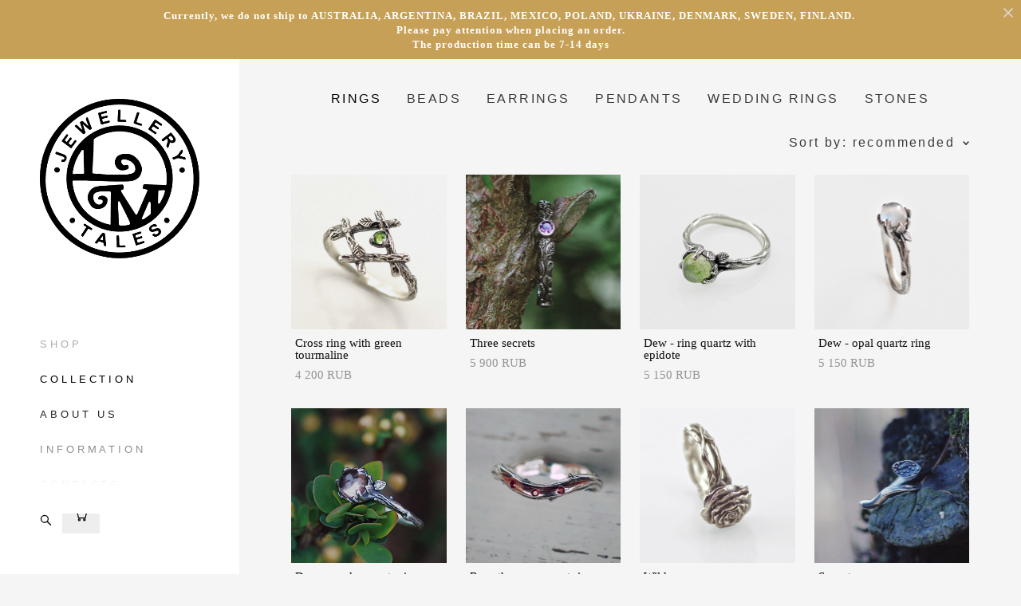

--- FILE ---
content_type: text/html; charset=UTF-8
request_url: https://en.lm-jewellery.com/shop/tonkie
body_size: 18161
content:
<!-- Vigbo-cms //cdn-st2.vigbo.com/u14597/97386/ levi2 -->
<!DOCTYPE html>
<html lang="en">
<head>
    <script>var _createCookie=function(e,o,t){var i,n="";t&&((i=new Date).setTime(i.getTime()+864e5*t),n="; expires="+i.toGMTString()),document.cookie=e+"="+o+n+"; path=/"};function getCookie(e){e=document.cookie.match(new RegExp("(?:^|; )"+e.replace(/([\.$?*|{}\(\)\[\]\\\/\+^])/g,"\\$1")+"=([^;]*)"));return e?decodeURIComponent(e[1]):void 0}"bot"==getCookie("_gphw_mode")&&_createCookie("_gphw_mode","humen",0);</script>
    <meta charset="utf-8">
<title>thin rings</title>
<meta name="keywords" content="" />
<meta name="description" content="" />
    <meta property="og:title" content="thin rings" />
    <meta property="og:url" content="https://en.lm-jewellery.com/shop/tonkie" />
    <meta property="og:type" content="website" />
        <meta property="og:image" content="//cdn-sh1.vigbo.com/shops/191941/products/21467650/images/preview-97d81a9a243922a0b88485b134379f38.jpg" />
        <meta property="og:image" content="//cdn-st2.vigbo.com/u14597/97386/logo/u-d396ddb92a7ae963bd113b38dd09a951.png" />
        <meta property="og:image" content="//cdn-sh1.vigbo.com/shops/191941/products/20869113/images/preview-e9e4aa354c709910b4a367d42d9a94fd.jpg" />

<meta name="viewport" content="width=device-width, initial-scale=1">


	<link rel="shortcut icon" href="//cdn-st2.vigbo.com/u14597/97386/favicon.ico" type="image/x-icon" />

<!-- Blog RSS -->

<!-- Preset CSS -->
    <script>window.use_preset = false;</script>

<script>
    window.cdn_paths = {};
    window.cdn_paths.modules = '//cdn-s.vigbo.com/cms/kevin2/site/' + 'dev/scripts/site/';
    window.cdn_paths.site_scripts = '//cdn-s.vigbo.com/cms/kevin2/site/' + 'dev/scripts/';
</script>
    <link href="https://fonts.googleapis.com/css?family=Abel|Alegreya:400,400i,700,700i,800,800i,900,900i|Alex+Brush|Amatic+SC:400,700|Andika|Anonymous+Pro:400i,700i|Anton|Arimo:400,400i,700,700i|Arsenal:400,400i,700,700i|Asap:400,400i,500,500i,600,600i,700,700i|Bad+Script|Baumans|Bitter:100,100i,200,200i,300,300i,400i,500,500i,600,600i,700i,800,800i,900,900i|Brygada+1918:400,700,400i,700i|Cactus+Classical+Serif|Carlito:400,700,400i,700i|Chocolate+Classical+Sans|Comfortaa:300,400,500,600,700|Commissioner:100,200,300,400,500,600,700,800,900|Cormorant:300i,400i,500,500i,600,600i,700i|Cormorant+Garamond:300i,400i,500,500i,600,600i,700i|Cormorant+Infant:300i,400i,500,500i,600,600i,700i|Cousine:400,400i,700,700i|Crafty+Girls|Cuprum:400,400i,700,700i|Days+One|Dela+Gothic+One|Delius+Unicase:400,700|Didact+Gothic|Dosis|EB+Garamond:400i,500,500i,600,600i,700i,800,800i|Euphoria+Script|Exo|Exo+2:100,100i,200,200i,300i,400i,500,500i,600,600i,700i,800,800i,900,900i|Federo|Fira+Code:300,500,600|Fira+Sans:100,100i,200,200i,300i,400i,500,500i,600,600i,700i,800,800i,900,900i|Fira+Sans+Condensed:100,100i,200,200i,300i,400i,500,500i,600,600i,700i,800,800i,900,900i|Forum|Gentium+Book+Plus:400,700,400i,700i|Gentium+Plus:400,700,400i,700i|Geologica:100,200,300,400,500,600,700,800,900|Glegoo:400,700|Golos+Text:400,500,600,700,800,900|Gudea:400,400i,700|Handlee|IBM+Plex+Mono:100,100i,200,200i,300i,400i,500,500i,600,600i,700i|IBM+Plex+Sans:100,100i,200,200i,300i,400i,500,500i,600,600i,700i|IBM+Plex+Serif:100,100i,200,200i,300,300i,400,400i,500,500i,600,600i,700,700i|Inter:100,200,300,400,500,600,700,800,900|Inter+Tight:100,200,300,400,500,600,700,800,900,100i,200i,300i,400i,500i,600i,700i,800i,900i|Istok+Web:400,400i,700,700i|JetBrains+Mono:100,100i,200,200i,300,300i,400,400i,500,500i,600,600i,700,700i,800,800i|Jost:100,100i,200,200i,300,300i,400,400i,500,500i,600,600i,700,700i,800,800i,900,900i|Jura:400,300,500,600,700|Kelly+Slab|Kranky|Krona+One|Leckerli+One|Ledger|Liter|Lobster|Lora:400,400i,700,700i,500,500i,600,600i|Lunasima:400,700|Manrope:200,300,400,500,600,700,800|Marck+Script|Marko+One|Marmelad|Merienda+One|Merriweather:300i,400i,700i,900,900i|Moderustic:300,400,500,600,700,800|Montserrat:300i,400i,500,500i,600,600i,700i,800,800i,900,900i|Montserrat+Alternates:100,100i,200,200i,300,300i,400,400i,500,500i,600,600i,700,700i,800,800i,900,900i|Mulish:200,300,400,500,600,700,800,900,200i,300i,400i,500i,600i,700i,800i,900i|Neucha|Noticia+Text:400,400i,700,700i|Noto+Sans:400,400i,700,700i|Noto+Sans+Mono:100,200,300,400,500,600,700,800,900|Noto+Serif:400,400i,700,700i|Noto+Serif+Display:100,200,300,400,500,600,700,800,900,100i,200i,300i,400i,500i,600i,700i,800i,900i|Nova+Flat|Nova+Oval|Nova+Round|Nova+Slim|Nunito:400,200,200i,300,300i,400i,600,600i,700,700i,800,800i,900,900i|Old+Standard+TT:400i|Open+Sans:300i,400i,600,600i,700i,800,800i|Open+Sans+Condensed:300,300i,700|Oranienbaum|Original+Surfer|Oswald:200,500,600|Oxygen:300|Pacifico|Philosopher:400,400i,700,700i|Piazzolla:100,200,300,400,500,600,700,800,900,100i,200i,300i,400i,500i,600i,700i,800i,900i|Play:400,700|Playfair+Display:400,700,400i,500,500i,600,600i,700i,800,800i,900,900i|Playfair+Display+SC|Poiret+One|Press+Start+2P|Prosto+One|PT+Mono|PT+Sans:400i,700i|PT+Sans+Caption:400,700|PT+Sans+Narrow:400,700|PT+Serif:400i,700i|PT+Serif+Caption:400,400i|Quicksand|Raleway:100,100i,300i,400i,500,500i,600,600i,700i,800,800i,900,900i|Roboto:100,100i,300i,400i,500,500i,700i,900,900i|Roboto+Condensed:300i,400i,700i|Roboto+Mono:100,100i,200,200i,300,300i,400,400i,500,500i,600,600i,700,700i|Roboto+Slab:100,200,500,600,800,900|Rochester|Rokkitt:400,100,300,500,600,700,800,900|Rubik:300i,400i,500,500i,600,600i,700i,800,800i,900,900i|Ruslan+Display|Russo+One|Salsa|Satisfy|Scada:400,400i,700,700i|Snippet|Sofia|Source+Code+Pro:200,300,400,500,600,700,900|Source+Sans+Pro:200,300,400,600,700,900|Source+Serif+Pro:200,200i,300,300i,400,400i,600,600i,700,700i,900,900i|Spectral:200,200i,300,300i,400,400i,500,500i,600,600i,700,700i,800,800i|Stint+Ultra+Expanded|STIX+Two+Text:400,700,400i,700i|Syncopate|Tenor+Sans|Tinos:400,400i,700,700i|Trochut|Ubuntu:300i,400i,500,500i,700i|Ubuntu+Condensed|Ubuntu+Mono:400,400i,700,700i|Unbounded:200,300,400,500,600,700,800,900|Underdog|Unkempt:400,700|Voces|Wix+Madefor+Display:400,500,600,700,800|Wix+Madefor+Text:400,500,600,700,800,400i,500i,600i,700i,800i|Yeseva+One|Ysabeau:100,200,300,400,500,600,700,800,900,100i,200i,300i,400i,500i,600i,700i,800i,900i|Ysabeau+Infant:100,200,300,400,500,600,700,800,900,100i,200i,300i,400i,500i,600i,700i,800i,900i|Ysabeau+Office:100,200,300,400,500,600,700,800,900,100i,200i,300i,400i,500i,600i,700i,800i,900i|Ysabeau+SC:100,200,300,400,500,600,700,800,900|Zen+Old+Mincho&display=swap&subset=cyrillic" rel="stylesheet">    <!-- CORE CSS -->
            <link rel="stylesheet" type="text/css" href="//cdn-sh.vigbo.com/vigbo-cms/styles/prod/build_shop_front.css?v=FnqQ0y">
        <!-- SITE CSS -->
    <link rel="stylesheet" type="text/css" href="//cdn-s.vigbo.com/cms/kevin2/site/prod/css/build_cms_front.css?v=FnqQ0y">
    <!-- PREVIEW CSS -->
        <link rel="stylesheet" type="text/css" href="https://en.lm-jewellery.com/css/custom-shop.css?v=46.784" />
            <!-- +React styles -->
    <link rel="stylesheet" type="text/css" href="//cdn-s.vigbo.com/cms/kevin2/site/prod/css/main.chunk.css?ver=dewsUi"></link>
    <!-- -React styles -->
    
    <!-- LIFE CHANGED CSS -->
            <link rel="stylesheet" type="text/css" href="https://en.lm-jewellery.com/css/custom.css?v=46.784" />
    
    
                    <!-- <script src="//cdn-s.vigbo.com/cms/kevin2/site/dev/scripts/vendor/jquery-1.9.1.min.js?v=dewsUi"></script> -->

            <link rel="stylesheet" type="text/css" href="https://en.lm-jewellery.com/css/css_user.css?v=46.784" />
    
    
    <meta name="yandex-verification" content="b878943856194706" />
<!-- Facebook Pixel Code -->
<script>
  !function(f,b,e,v,n,t,s)
  {if(f.fbq)return;n=f.fbq=function(){n.callMethod?
  n.callMethod.apply(n,arguments):n.queue.push(arguments)};
  if(!f._fbq)f._fbq=n;n.push=n;n.loaded=!0;n.version='2.0';
  n.queue=[];t=b.createElement(e);t.async=!0;
  t.src=v;s=b.getElementsByTagName(e)[0];
  s.parentNode.insertBefore(t,s)}(window, document,'script',
  'https://connect.facebook.net/en_US/fbevents.js');
  fbq('init', '338303826655523');
  fbq('track', 'PageView');
</script>
<noscript><img height="1" width="1" style="display:none"
  src="https://www.facebook.com/tr?id=338303826655523&ev=PageView&noscript=1"
/></noscript>
<!-- End Facebook Pixel Code -->


<!-- Yandex.Metrika counter --> <script type="text/javascript" > (function (d, w, c) { (w[c] = w[c] || []).push(function() { try { w.yaCounter47496466 = new Ya.Metrika2({ id:47496466, clickmap:true, trackLinks:true, accurateTrackBounce:true, webvisor:true }); } catch(e) { } }); var n = d.getElementsByTagName("script")[0], s = d.createElement("script"), f = function () { n.parentNode.insertBefore(s, n); }; s.type = "text/javascript"; s.async = true; s.src = "https://mc.yandex.ru/metrika/tag.js"; if (w.opera == "[object Opera]") { d.addEventListener("DOMContentLoaded", f, false); } else { f(); } })(document, window, "yandex_metrika_callbacks2"); </script> <noscript><div><img src="https://mc.yandex.ru/watch/47496466" style="position:absolute; left:-9999px;" alt="" /></div></noscript> <!-- /Yandex.Metrika counter -->

<meta name="yandex-verification" content="cfb3a33b7a8658d5" />

<script type="text/javascript">
var yaParams = {};
var xhr = new XMLHttpRequest();
xhr.open('GET', 'https://ip.up66.ru/', true);
xhr.onload = function() {
yaParams.ip = this.responseText;
}
xhr.send();
</script>


<!-- Yandex.Metrika counter --> <script type="text/javascript" > (function (d, w, c) { (w[c] = w[c] || []).push(function() { try {
w.yaCounter48139163 = new Ya.Metrika({ id:48139163, params:window.yaParams, clickmap:true, trackLinks:true, accurateTrackBounce:true, webvisor:true, trackHash:true, ecommerce:"dataLayer" });

 } catch(e) { } }); var n = d.getElementsByTagName("script")[0], s = d.createElement("script"), f = function () { n.parentNode.insertBefore(s, n); }; s.type = "text/javascript"; s.async = true; s.src = "https://mc.yandex.ru/metrika/watch.js"; if (w.opera == "[object Opera]") { d.addEventListener("DOMContentLoaded", f, false); } else { f(); } })(document, window, "yandex_metrika_callbacks"); </script> <noscript><div><img src="https://mc.yandex.ru/watch/48139163" style="position:absolute; left:-9999px;" alt="" /></div></noscript> <!-- /Yandex.Metrika counter -->


<!-- Global site tag (gtag.js) - Google Analytics -->
<script async src="https://www.googletagmanager.com/gtag/js?id=UA-148013419-1"></script>
<script>
  window.dataLayer = window.dataLayer || [];
  function gtag(){dataLayer.push(arguments);}
  gtag('js', new Date());

  gtag('config', 'UA-148013419-1');
</script>


<script type="text/javascript">(window.Image ? (new Image()) : document.createElement('img')).src = 'https://vk.com/rtrg?p=VK-RTRG-230705-hU9SW';</script>    <style>
    .adaptive-desktop .custom__content--max-width,
    .adaptive-desktop .md-infoline__wrap {
        max-width: 100%;
    }
</style>
    <script src="//cdn-s.vigbo.com/cms/kevin2/site/dev/scripts/vendor/jquery-3.3.1.min.js?ver=dewsUi"></script>

    </head>


	



    <body data-template="levi2" class="f__preset-box f__site f__2 loading locale_en levi2 mod--search-enable mod--img-logo mod--header-static mod--menu-align-content mod--infoline-cross-enable protect-images desktop mod--shop-page adaptive-desktop mod--vertical-menu mod--vertical-menu__tablet-mobile mod--infoline-enable bot-version js--loading-cascade mod--font-none-preset layout-vertical--logo-top--icons-bottom   " data-preview="">

            
    
                        <!-- Инфополоса -->
            <div id="md-infoline" class="md-infoline js--infoline  ">
                    <div class="md-infoline__close" data-infoline-close>
            <svg width="12px" height="12px" viewBox="0 0 12 12">
                <g stroke="none" stroke-width="1" fill="none" fill-rule="evenodd">
                    <g  transform="translate(-893.000000, -308.000000)" fill="currentColor" fill-rule="nonzero">
                        <path d="M898.46967,313.46967 L899.53033,313.46967 L899,312.93934 L898.46967,313.46967 L897.93934,314 L893.46967,309.53033 C892.762563,308.823223 893.823223,307.762563 894.53033,308.46967 L899,312.93934 L903.46967,308.46967 C904.176777,307.762563 905.237437,308.823223 904.53033,309.53033 L900.06066,314 L904.53033,318.46967 C905.237437,319.176777 904.176777,320.237437 903.46967,319.53033 L899,315.06066 L894.53033,319.53033 C893.823223,320.237437 892.762563,319.176777 893.46967,318.46967 L897.93934,314 L898.46967,313.46967 Z M899.53033,313.46967 L899,312.93934 L898.46967,313.46967 L899.53033,313.46967 C899.237437,313.176777 898.762563,313.176777 898.46967,313.46967 L899.53033,313.46967 Z"></path>
                    </g>
                </g>
            </svg>
        </div>
                <div class="md-infoline__cont f__3">
            <div class="md-infoline__wrap custom__content--max-width">
                                <div style="text-align: center;"><span style="font-size:13px;"><font face="MuseoSansCyrl 700, sans-serif"><span style="letter-spacing: 1px;"><b>Currently, we do not ship to AUSTRALIA, ARGENTINA, BRAZIL, MEXICO, POLAND, UKRAINE, DENMARK, SWEDEN, FINLAND.&nbsp;<br />
Please pay attention when placing an order.<br />
The production time can be 7-14 days</b></span></font></span></div>                            </div>
        </div>
    
</div>
    <div class="md-infoline-assets">
        <script>
            let infolineTypeTpl = 'tech'; /* Миграция и смена дизайна*/
			const infolineDBVersionTpl = "59";
            let infoscripeStorage = localStorage.getItem('infostripe');
            const infostripeData = JSON.parse(infoscripeStorage);
			let infolineinfolineFirstJSTpl = false;

            if(!infoscripeStorage || (infoscripeStorage && (infostripeData.version !== infolineDBVersionTpl))) {
                infolineinfolineFirstJSTpl = true;
                $('body').addClass('is--infoline-firstopen');
            }
        </script>
        <script>
			infolineTypeTpl = 'user'; /* Используется обычной полосой */
			const infolineCrossSettingTpl = "true";
        </script>
<style>
    .md-infoline__cont {
    padding-top: 10px;
    padding-bottom: 10px;
}
    .md-infoline {
        background: #c7a057;
    }
.md-infoline__close svg path {
        fill: #dbdbdb;
    }
/* Цвет крестика не используется после задачи MAIN-3592
.md-infoline__close:hover svg path  {
        fill: ;
    }
*/
</style>
        </div>

                <div class="l-wrap js-wrap">

    <aside class="aside-header custom__header-decorate-line custom__menu-bg-rgb js--aside-header layout-vertical--logo-top--icons-bottom  " data-set-top="stay-in-window">
    <!-- Logo -->
    <div class="l-header__col l-header__logo--box">
        <div id='logoWrap' class='logo__wrap' data-lt="" >
            
<div class="logo logo-image">
	<a href="https://en.lm-jewellery.com/">
		

			
			<img src="[data-uri]"
				 data-src="//cdn-st2.vigbo.com/u14597/97386/logo/u-d396ddb92a7ae963bd113b38dd09a951.png?v=46.784"
				 alt="LM jewellery tales"
				 title="LM jewellery tales"
				 class="copy-protect mod--has-logo1x "
				 						data-width2x="227"
				 			/>
			</a>

</div>
        </div>
    </div>

    <!-- Menu -->
    <div class="l-header__col l-header__menu--box">
        <div data-custom-scroll class="mod--custom-scroll-hidden mod--custom-scroll-resize md-menu--mobile mod--menu-long-href js--menu--mobile mod--set-top--stop-mobile">
            <div class="menu-shadow mod--menu-shadow__top"></div>
            <div class="md-menu--mobile__cont">
                                <div class="md-menu__icons mod--right md-menu__li-l1">
                    <!-- Если есть поиск или корзина -->
    <div class="l-header__icons--box f__menu">
        &nbsp; <!-- для выравнивания по вертикали (дублирует размер шрифта) -->

        <div class="l-header__icons--wrap">
            <div class="js--iconBasketWrapper" >
                 <!-- если не только Поиск и есть Магазин -->
                    <!-- то выводим корзину -->
                    <div class="js--iconBasketView shop_page l-header__icon l-header__icon--cart" >
                        <a href='/shop/cart' class='shop-basket--box lnk-cart design_editor-icons' data-id='shop-cart-widget'>
                            <span class='shop-basket'>
                                                                    <!-- Basket 05 -->
                                    <svg xmlns="http://www.w3.org/2000/svg" viewBox="0 0 18.5 17.5"><polyline class="basket-svg-style basket-svg-edit-round" points="0.75 1.63 3.13 1.63 5.51 12.59 15.95 12.59 17.75 4.63 4.3 4.63"/><ellipse class="basket-svg-style basket-svg-edit-limit" cx="6.64" cy="15.42" rx="1.36" ry="1.33"/><ellipse class="basket-svg-style basket-svg-edit-limit" cx="14.59" cy="15.42" rx="1.36" ry="1.33"/></svg>

                                                            </span>
                            <span class='shop-cart-widget-amount'>
                                                            </span>
                        </a>
                    </div>
                
            </div>

                            <div class="l-header__icon l-header__icon--search">
                    <a class="searchform__svg js--open_searchform design_editor-icons">
                        <svg xmlns="http://www.w3.org/2000/svg" viewBox="0 0 15.5 17.5"><ellipse class="search-svg-style" cx="5.92" cy="8.01" rx="5.17" ry="5.13"/><line class="search-svg-style" x1="9.59" y1="11.64" x2="14.75" y2="16.75"/></svg>
                    </a>
                </div>
                    </div>

        <!-- Add separator -->
                <!-- -->
    </div>
                </div>
                
                			<ul class="menu md-menu__main js--menu__main is--level1 		 mod--menu_left"><li  id="5590097" data-id="5590097" class="md-menu__li-l1 menu-item js--menu__li-l1  active"><a class="md-menu__href-l1 is--link-level1 f__menu mod--href-l1__shop js--shop-categories-link  big-height5" data-name="SHOP" data-url="shop" href="https://en.lm-jewellery.com/shop"  >SHOP</a></li><li  id="5590094" data-id="5590094" class="md-menu__li-l1 menu-item js--menu__li-l1  with-sub"><a class="md-menu__href-l1 js--menu-mobile-sildetoggle is--link-level1 f__menu   big-height5" href="https://en.lm-jewellery.com/shop/garden"  >COLLECTION</a><div class="md-menu__wrap-l2 js--menu-submenu" id="sub-5590094" data-parent-id="5590094"><ul class="mod--submenu-center js--menu-submenu__ul mod--custom-scrollbar__not-mac"><li class="md-menu__li-l2 "><a class="md-menu__href-l2 f__sub-menu" href="https://en.lm-jewellery.com/shop/garden" rel="ext noopener noreferrer" >Garden</a></li><li class="md-menu__li-l2 "><a class="md-menu__href-l2 f__sub-menu" href="https://en.lm-jewellery.com/shop/les" rel="ext noopener noreferrer" >Forest</a></li><li class="md-menu__li-l2 "><a class="md-menu__href-l2 f__sub-menu" href="https://en.lm-jewellery.com/shop/magija" rel="ext noopener noreferrer" >Magic</a></li><li class="md-menu__li-l2 "><a class="md-menu__href-l2 f__sub-menu" href="https://en.lm-jewellery.com/shop/sever" rel="ext noopener noreferrer" >North</a></li><li class="md-menu__li-l2 "><a class="md-menu__href-l2 f__sub-menu" href="https://en.lm-jewellery.com/shop/south" rel="ext noopener noreferrer" >South</a></li><li class="md-menu__li-l2 "><a class="md-menu__href-l2 f__sub-menu" href="https://en.lm-jewellery.com/shop/zapad" rel="ext noopener noreferrer" >West</a></li></ul></div></li><li  id="5590111" data-id="5590111" class="md-menu__li-l1 menu-item js--menu__li-l1 "><a class="md-menu__href-l1 is--link-level1 f__menu  big-height5" href="https://en.lm-jewellery.com/o-brende-lm"  >ABOUT US</a></li><li  id="5590104" data-id="5590104" class="md-menu__li-l1 menu-item js--menu__li-l1 "><a class="md-menu__href-l1 is--link-level1 f__menu  big-height5" href="https://en.lm-jewellery.com/kak-zakazat"  >INFORMATION</a></li><li  id="5590096" data-id="5590096" class="md-menu__li-l1 menu-item js--menu__li-l1 "><a class="md-menu__href-l1 is--link-level1 f__menu  big-height5" href="https://en.lm-jewellery.com/contacts"  >CONTACTS</a></li><li  id="5603874" data-id="5603874" class="md-menu__li-l1 menu-item js--menu__li-l1 "><a class="md-menu__href-l1 is--link-level1 f__menu  big-height5" href="https://www.lm-jewellery.com" rel="ext noopener noreferrer" >RUS</a></li></ul><div class="md-menu-mobile__socials social-icons"><div class="social-icons-wrapper"></div></div>
            </div>
            <div class="menu-shadow mod--menu-shadow__bottom"></div>
        </div>
    </div>

    <!-- Icons Search and Basket -->
    <div class="l-header__col l-header__icon--box">
        <div class="js--menu-icons md-menu__icons shop_page" >
        <!-- Если есть поиск или корзина -->
    <div class="l-header__icons--box f__menu">
        &nbsp; <!-- для выравнивания по вертикали (дублирует размер шрифта) -->

        <div class="l-header__icons--wrap">
            <div class="js--iconBasketWrapper" >
                 <!-- если не только Поиск и есть Магазин -->
                    <!-- то выводим корзину -->
                    <div class="js--iconBasketView shop_page l-header__icon l-header__icon--cart" >
                        <a href='/shop/cart' class='shop-basket--box lnk-cart design_editor-icons' data-id='shop-cart-widget'>
                            <span class='shop-basket'>
                                                                    <!-- Basket 05 -->
                                    <svg xmlns="http://www.w3.org/2000/svg" viewBox="0 0 18.5 17.5"><polyline class="basket-svg-style basket-svg-edit-round" points="0.75 1.63 3.13 1.63 5.51 12.59 15.95 12.59 17.75 4.63 4.3 4.63"/><ellipse class="basket-svg-style basket-svg-edit-limit" cx="6.64" cy="15.42" rx="1.36" ry="1.33"/><ellipse class="basket-svg-style basket-svg-edit-limit" cx="14.59" cy="15.42" rx="1.36" ry="1.33"/></svg>

                                                            </span>
                            <span class='shop-cart-widget-amount'>
                                                            </span>
                        </a>
                    </div>
                
            </div>

                            <div class="l-header__icon l-header__icon--search">
                    <a class="searchform__svg js--open_searchform design_editor-icons">
                        <svg xmlns="http://www.w3.org/2000/svg" viewBox="0 0 15.5 17.5"><ellipse class="search-svg-style" cx="5.92" cy="8.01" rx="5.17" ry="5.13"/><line class="search-svg-style" x1="9.59" y1="11.64" x2="14.75" y2="16.75"/></svg>
                    </a>
                </div>
                    </div>

        <!-- Add separator -->
                <!-- -->
    </div>
        </div>
    </div>

    <!-- Burger for Mobile -->
    <div class="l-header__col3 l-header__col l-header__ham--box" data-count-pages="6">
    <div class="md-menu__hamburger js-mob-menu-open">
        <svg height="20px" xmlns="http://www.w3.org/2000/svg" viewBox="0 0 18 17.5"><line class="hamburger-svg-style" y1="1" x2="18" y2="1"/><line class="hamburger-svg-style" y1="7" x2="18" y2="7"/><line class="hamburger-svg-style" y1="13" x2="18" y2="13"/></svg>
    </div>
</div>

</aside>




        <!-- Mobile menu -->
        <!-- mobile menu -->
<div  data-menu-type="mobile" data-custom-scroll data-set-top="stay-in-window" class="custom__header-decorate-line mod--custom-scroll-hidden mod--custom-scroll-resize md-menu--mobile js--menu--mobile mod--set-top--stop-mobile">
    <div class="md-menu--mobile__cont js--menu-mobile__cont">
                <div class="md-menu__icons mod--right md-menu__li-l1 js--menu__li-l1">
            <!-- Если есть поиск или корзина -->
    <div class="l-header__icons--box f__menu">
        &nbsp; <!-- для выравнивания по вертикали (дублирует размер шрифта) -->

        <div class="l-header__icons--wrap">
            <div class="js--iconBasketWrapper" >
                 <!-- если не только Поиск и есть Магазин -->
                    <!-- то выводим корзину -->
                    <div class="js--iconBasketView shop_page l-header__icon l-header__icon--cart" >
                        <a href='/shop/cart' class='shop-basket--box lnk-cart design_editor-icons' data-id='shop-cart-widget'>
                            <span class='shop-basket'>
                                                                    <!-- Basket 05 -->
                                    <svg xmlns="http://www.w3.org/2000/svg" viewBox="0 0 18.5 17.5"><polyline class="basket-svg-style basket-svg-edit-round" points="0.75 1.63 3.13 1.63 5.51 12.59 15.95 12.59 17.75 4.63 4.3 4.63"/><ellipse class="basket-svg-style basket-svg-edit-limit" cx="6.64" cy="15.42" rx="1.36" ry="1.33"/><ellipse class="basket-svg-style basket-svg-edit-limit" cx="14.59" cy="15.42" rx="1.36" ry="1.33"/></svg>

                                                            </span>
                            <span class='shop-cart-widget-amount'>
                                                            </span>
                        </a>
                    </div>
                
            </div>

                            <div class="l-header__icon l-header__icon--search">
                    <a class="searchform__svg js--open_searchform design_editor-icons">
                        <svg xmlns="http://www.w3.org/2000/svg" viewBox="0 0 15.5 17.5"><ellipse class="search-svg-style" cx="5.92" cy="8.01" rx="5.17" ry="5.13"/><line class="search-svg-style" x1="9.59" y1="11.64" x2="14.75" y2="16.75"/></svg>
                    </a>
                </div>
                    </div>

        <!-- Add separator -->
                <!-- -->
    </div>
        </div>
        
        			<ul class="menu md-menu__main js--menu__main is--level1 		 mod--menu_left"><li  id="5590097" data-id="5590097" class="md-menu__li-l1 menu-item js--menu__li-l1  active"><a class="md-menu__href-l1 is--link-level1 f__menu mod--href-l1__shop js--shop-categories-link  big-height5" data-name="SHOP" data-url="shop" href="https://en.lm-jewellery.com/shop"  >SHOP</a></li><li  id="5590094" data-id="5590094" class="md-menu__li-l1 menu-item js--menu__li-l1  with-sub"><a class="md-menu__href-l1 js--menu-mobile-sildetoggle is--link-level1 f__menu   big-height5" href="https://en.lm-jewellery.com/shop/garden"  >COLLECTION</a><div class="md-menu__wrap-l2 js--menu-submenu" id="sub-5590094" data-parent-id="5590094"><ul class="mod--submenu-center js--menu-submenu__ul mod--custom-scrollbar__not-mac"><li class="md-menu__li-l2 "><a class="md-menu__href-l2 f__sub-menu" href="https://en.lm-jewellery.com/shop/garden" rel="ext noopener noreferrer" >Garden</a></li><li class="md-menu__li-l2 "><a class="md-menu__href-l2 f__sub-menu" href="https://en.lm-jewellery.com/shop/les" rel="ext noopener noreferrer" >Forest</a></li><li class="md-menu__li-l2 "><a class="md-menu__href-l2 f__sub-menu" href="https://en.lm-jewellery.com/shop/magija" rel="ext noopener noreferrer" >Magic</a></li><li class="md-menu__li-l2 "><a class="md-menu__href-l2 f__sub-menu" href="https://en.lm-jewellery.com/shop/sever" rel="ext noopener noreferrer" >North</a></li><li class="md-menu__li-l2 "><a class="md-menu__href-l2 f__sub-menu" href="https://en.lm-jewellery.com/shop/south" rel="ext noopener noreferrer" >South</a></li><li class="md-menu__li-l2 "><a class="md-menu__href-l2 f__sub-menu" href="https://en.lm-jewellery.com/shop/zapad" rel="ext noopener noreferrer" >West</a></li></ul></div></li><li  id="5590111" data-id="5590111" class="md-menu__li-l1 menu-item js--menu__li-l1 "><a class="md-menu__href-l1 is--link-level1 f__menu  big-height5" href="https://en.lm-jewellery.com/o-brende-lm"  >ABOUT US</a></li><li  id="5590104" data-id="5590104" class="md-menu__li-l1 menu-item js--menu__li-l1 "><a class="md-menu__href-l1 is--link-level1 f__menu  big-height5" href="https://en.lm-jewellery.com/kak-zakazat"  >INFORMATION</a></li><li  id="5590096" data-id="5590096" class="md-menu__li-l1 menu-item js--menu__li-l1 "><a class="md-menu__href-l1 is--link-level1 f__menu  big-height5" href="https://en.lm-jewellery.com/contacts"  >CONTACTS</a></li><li  id="5603874" data-id="5603874" class="md-menu__li-l1 menu-item js--menu__li-l1 "><a class="md-menu__href-l1 is--link-level1 f__menu  big-height5" href="https://www.lm-jewellery.com" rel="ext noopener noreferrer" >RUS</a></li></ul><div class="md-menu-mobile__socials social-icons"><div class="social-icons-wrapper"></div></div>
        <span class="js-close-mobile-menu close-mobile-menu">
        <!--<svg width="20px" height="20px"  xmlns="http://www.w3.org/2000/svg" viewBox="0 0 14.39 17.5"><line class="close-menu-burger" x1="0.53" y1="2.04" x2="13.86" y2="15.37"/><line class="close-menu-burger" x1="0.53" y1="15.37" x2="13.86" y2="2.04"/></svg>-->
            <svg xmlns="http://www.w3.org/2000/svg" width="18" height="18" viewBox="0 0 18 18"><path class="close-menu-burger" fill="none" fill-rule="evenodd" stroke="#fff" stroke-linecap="round" stroke-linejoin="round" stroke-width="1.5" d="M9 9.5l8-8-8 8-8-8 8 8zm0 0l8 8-8-8-8 8 8-8z"/></svg>
        </span>
    </div>
</div>

        <!-- Blog Slider -->
        
        <!-- CONTENT -->
        <div class="l-content l-content--main  desktop ">
            <section class="l-content--box l-content--box-shop js--box-shop shopCategoryPage" data-hash="shop" data-structure="">
    <div class="container custom__content--max-width">
        
<style>
    .shop-static-grid .static-grid-item .static-grid-cell {margin-left: 24px; margin-bottom: 24px;}</style>

<div class="shop-products mod--mobile-one mod--category-menu__horizontal" >

        <nav class="shop-menu horizontal-dropdown">
        <ul>
            
                                <li class="shop-menu-item  with-sub">
                    <a class="shop-menu__href-level-1 de--shop-menu__li-level-1 f__s_category f__3" href="https://en.lm-jewellery.com/shop/vse-koltsa">
                        RINGS                    </a>
                                            <ul class="shop-sub-menu js--shop-submenu mod--custom-scrollbar ">
                            
                                                                <li class="shop-menu-item de--shop-menu__dropdown__bg ">
                                    <a class="shop-menu__href-level-2 de--shop-menu__li-level-2 f__s_sub-category f__3" href="https://en.lm-jewellery.com/shop/vse-koltsa">all rings</a>
                                </li>
                            
                                                                <li class="shop-menu-item de--shop-menu__dropdown__bg ">
                                    <a class="shop-menu__href-level-2 de--shop-menu__li-level-2 f__s_sub-category f__3" href="https://en.lm-jewellery.com/shop/s-kamnem">rings with stone</a>
                                </li>
                            
                                                                <li class="shop-menu-item de--shop-menu__dropdown__bg ">
                                    <a class="shop-menu__href-level-2 de--shop-menu__li-level-2 f__s_sub-category f__3" href="https://en.lm-jewellery.com/shop/bez-kamnja">rings without stones</a>
                                </li>
                            
                                                                <li class="shop-menu-item de--shop-menu__dropdown__bg active">
                                    <a class="shop-menu__href-level-2 de--shop-menu__li-level-2 f__s_sub-category f__3" href="https://en.lm-jewellery.com/shop/tonkie">thin rings</a>
                                </li>
                            
                                                                <li class="shop-menu-item de--shop-menu__dropdown__bg ">
                                    <a class="shop-menu__href-level-2 de--shop-menu__li-level-2 f__s_sub-category f__3" href="https://en.lm-jewellery.com/shop/shirokie">wide rings</a>
                                </li>
                            
                                                                <li class="shop-menu-item de--shop-menu__dropdown__bg ">
                                    <a class="shop-menu__href-level-2 de--shop-menu__li-level-2 f__s_sub-category f__3" href="https://en.lm-jewellery.com/shop/sety">set</a>
                                </li>
                                                    </ul>
                                    </li>
                <li class="shop-menu__href-level-1 de--shop-menu__li-level-1 separator f__s_category f__3 f__mt-0 f__mb-0"></li>
            
                                <li class="shop-menu-item ">
                    <a class="shop-menu__href-level-1 de--shop-menu__li-level-1 f__s_category f__3" href="https://en.lm-jewellery.com/shop/businy">
                        BEADS                    </a>
                                    </li>
                <li class="shop-menu__href-level-1 de--shop-menu__li-level-1 separator f__s_category f__3 f__mt-0 f__mb-0"></li>
            
                                <li class="shop-menu-item ">
                    <a class="shop-menu__href-level-1 de--shop-menu__li-level-1 f__s_category f__3" href="https://en.lm-jewellery.com/shop/sergi">
                        EARRINGS                    </a>
                                    </li>
                <li class="shop-menu__href-level-1 de--shop-menu__li-level-1 separator f__s_category f__3 f__mt-0 f__mb-0"></li>
            
                                <li class="shop-menu-item ">
                    <a class="shop-menu__href-level-1 de--shop-menu__li-level-1 f__s_category f__3" href="https://en.lm-jewellery.com/shop/podveski">
                        PENDANTS                    </a>
                                    </li>
                <li class="shop-menu__href-level-1 de--shop-menu__li-level-1 separator f__s_category f__3 f__mt-0 f__mb-0"></li>
            
                                <li class="shop-menu-item ">
                    <a class="shop-menu__href-level-1 de--shop-menu__li-level-1 f__s_category f__3" href="https://en.lm-jewellery.com/shop/svadebnye-kolca">
                        WEDDING RINGS                    </a>
                                    </li>
                <li class="shop-menu__href-level-1 de--shop-menu__li-level-1 separator f__s_category f__3 f__mt-0 f__mb-0"></li>
            
                                <li class="shop-menu-item  with-sub">
                    <a class="shop-menu__href-level-1 de--shop-menu__li-level-1 f__s_category f__3" href="https://en.lm-jewellery.com/shop/akvamarin">
                        STONES                    </a>
                                            <ul class="shop-sub-menu js--shop-submenu mod--custom-scrollbar ">
                            
                                                                <li class="shop-menu-item de--shop-menu__dropdown__bg ">
                                    <a class="shop-menu__href-level-2 de--shop-menu__li-level-2 f__s_sub-category f__3" href="https://en.lm-jewellery.com/shop/akvamarin">Aquamarine</a>
                                </li>
                            
                                                                <li class="shop-menu-item de--shop-menu__dropdown__bg ">
                                    <a class="shop-menu__href-level-2 de--shop-menu__li-level-2 f__s_sub-category f__3" href="https://en.lm-jewellery.com/shop/stone-ametist">Amethyst</a>
                                </li>
                            
                                                                <li class="shop-menu-item de--shop-menu__dropdown__bg ">
                                    <a class="shop-menu__href-level-2 de--shop-menu__li-level-2 f__s_sub-category f__3" href="https://en.lm-jewellery.com/shop/berill">Beryl</a>
                                </li>
                            
                                                                <li class="shop-menu-item de--shop-menu__dropdown__bg ">
                                    <a class="shop-menu__href-level-2 de--shop-menu__li-level-2 f__s_sub-category f__3" href="https://en.lm-jewellery.com/shop/stone-granat">Garnet</a>
                                </li>
                            
                                                                <li class="shop-menu-item de--shop-menu__dropdown__bg ">
                                    <a class="shop-menu__href-level-2 de--shop-menu__li-level-2 f__s_sub-category f__3" href="https://en.lm-jewellery.com/shop/stone-iolit">Iolite</a>
                                </li>
                            
                                                                <li class="shop-menu-item de--shop-menu__dropdown__bg ">
                                    <a class="shop-menu__href-level-2 de--shop-menu__li-level-2 f__s_sub-category f__3" href="https://en.lm-jewellery.com/shop/stone-zhemchuzhina">Pearl</a>
                                </li>
                            
                                                                <li class="shop-menu-item de--shop-menu__dropdown__bg ">
                                    <a class="shop-menu__href-level-2 de--shop-menu__li-level-2 f__s_sub-category f__3" href="https://en.lm-jewellery.com/shop/stone-lunnyj-kamen">Moonstone</a>
                                </li>
                            
                                                                <li class="shop-menu-item de--shop-menu__dropdown__bg ">
                                    <a class="shop-menu__href-level-2 de--shop-menu__li-level-2 f__s_sub-category f__3" href="https://en.lm-jewellery.com/shop/opal">Opal</a>
                                </li>
                            
                                                                <li class="shop-menu-item de--shop-menu__dropdown__bg ">
                                    <a class="shop-menu__href-level-2 de--shop-menu__li-level-2 f__s_sub-category f__3" href="https://en.lm-jewellery.com/shop/opalovyj-kvarts">Opal quartz</a>
                                </li>
                            
                                                                <li class="shop-menu-item de--shop-menu__dropdown__bg ">
                                    <a class="shop-menu__href-level-2 de--shop-menu__li-level-2 f__s_sub-category f__3" href="https://en.lm-jewellery.com/shop/prenit">Prehnite</a>
                                </li>
                            
                                                                <li class="shop-menu-item de--shop-menu__dropdown__bg ">
                                    <a class="shop-menu__href-level-2 de--shop-menu__li-level-2 f__s_sub-category f__3" href="https://en.lm-jewellery.com/shop/rauhtopaz">Smoky quartz</a>
                                </li>
                            
                                                                <li class="shop-menu-item de--shop-menu__dropdown__bg ">
                                    <a class="shop-menu__href-level-2 de--shop-menu__li-level-2 f__s_sub-category f__3" href="https://en.lm-jewellery.com/shop/stone-rodolit">Rhodolite</a>
                                </li>
                            
                                                                <li class="shop-menu-item de--shop-menu__dropdown__bg ">
                                    <a class="shop-menu__href-level-2 de--shop-menu__li-level-2 f__s_sub-category f__3" href="https://en.lm-jewellery.com/shop/stone-rubin">Ruby</a>
                                </li>
                            
                                                                <li class="shop-menu-item de--shop-menu__dropdown__bg ">
                                    <a class="shop-menu__href-level-2 de--shop-menu__li-level-2 f__s_sub-category f__3" href="https://en.lm-jewellery.com/shop/sapfir">Sapphire</a>
                                </li>
                            
                                                                <li class="shop-menu-item de--shop-menu__dropdown__bg ">
                                    <a class="shop-menu__href-level-2 de--shop-menu__li-level-2 f__s_sub-category f__3" href="https://en.lm-jewellery.com/shop/stone-topaz">Topaz</a>
                                </li>
                            
                                                                <li class="shop-menu-item de--shop-menu__dropdown__bg ">
                                    <a class="shop-menu__href-level-2 de--shop-menu__li-level-2 f__s_sub-category f__3" href="https://en.lm-jewellery.com/shop/stone-turmalin">Tourmaline</a>
                                </li>
                            
                                                                <li class="shop-menu-item de--shop-menu__dropdown__bg ">
                                    <a class="shop-menu__href-level-2 de--shop-menu__li-level-2 f__s_sub-category f__3" href="https://en.lm-jewellery.com/shop/stone-fenakit">Phenakit</a>
                                </li>
                            
                                                                <li class="shop-menu-item de--shop-menu__dropdown__bg ">
                                    <a class="shop-menu__href-level-2 de--shop-menu__li-level-2 f__s_sub-category f__3" href="https://en.lm-jewellery.com/shop/stone-hrizolit">Peridot</a>
                                </li>
                            
                                                                <li class="shop-menu-item de--shop-menu__dropdown__bg ">
                                    <a class="shop-menu__href-level-2 de--shop-menu__li-level-2 f__s_sub-category f__3" href="https://en.lm-jewellery.com/shop/stone-tsitrin">Citrine</a>
                                </li>
                            
                                                                <li class="shop-menu-item de--shop-menu__dropdown__bg ">
                                    <a class="shop-menu__href-level-2 de--shop-menu__li-level-2 f__s_sub-category f__3" href="https://en.lm-jewellery.com/shop/jantar">Amber</a>
                                </li>
                                                    </ul>
                                    </li>
                <li class="shop-menu__href-level-1 de--shop-menu__li-level-1 separator f__s_category f__3 f__mt-0 f__mb-0"></li>
                    </ul>
    </nav>


                
        
        <div class="shop-products__top-line js--shop-products__top-line mod--only-shopsort ">
            
                            <!-- +Shopsort -->
                <div class="md-shopsort__box">
                    <div class="md-shopsort">
                        <span class="js--shopsort__currentcont md-shopsort__currentcont de--shop-menu__li-level-1 f__s_category f__3">
                            <span class="md-shopsort__cinfo">Sort by:</span>
                            <span class="md-shopsort__currentval js--shopsort__currentval">recommended</span>
                            <i class="md-shopsort__arrow icon-arrow"><svg xmlns="http://www.w3.org/2000/svg" width="8" height="5"><path d="M4 5a.764.764 0 0 1-.548-.233L.5 1.624A.81.81 0 0 1 .5.5a.76.76 0 0 1 1.096 0l2.385 2.482L6.404.5A.76.76 0 0 1 7.5.5a.81.81 0 0 1 0 1.124L4.544 4.767A.764.764 0 0 1 4 5z"/></svg></i>
                        </span>
                        <div class="js--shop-submenu md-shopsort__list-box">
                            <ul class="md-shopsort__list de--shop-menu__dropdown__bg  js--shopsort__list">
                                                                <li class="md-shopsort__el ">
                                    <a class="js--shopsort__el de--shop-menu__li-level-2 f__s_sub-category f__3" href="https://en.lm-jewellery.com/shop/tonkie?sort=sort">recommended</a>
                                </li>
                                                                <li class="md-shopsort__el ">
                                    <a class="js--shopsort__el de--shop-menu__li-level-2 f__s_sub-category f__3" href="https://en.lm-jewellery.com/shop/tonkie?sort=price-desc">highest price</a>
                                </li>
                                                                <li class="md-shopsort__el ">
                                    <a class="js--shopsort__el de--shop-menu__li-level-2 f__s_sub-category f__3" href="https://en.lm-jewellery.com/shop/tonkie?sort=price-asc">lowest price</a>
                                </li>
                                                                <li class="md-shopsort__el ">
                                    <a class="js--shopsort__el de--shop-menu__li-level-2 f__s_sub-category f__3" href="https://en.lm-jewellery.com/shop/tonkie?sort=newest">newest</a>
                                </li>
                                                                <li class="md-shopsort__el ">
                                    <a class="js--shopsort__el de--shop-menu__li-level-2 f__s_sub-category f__3" href="https://en.lm-jewellery.com/shop/tonkie?sort=sale">discount</a>
                                </li>
                                                            </ul>
                        </div>

                    </div>
                </div>
                <!-- +Shopsort -->
                    </div>

        <div class="shop-static-grid product-meta-bottom-left product-note-bottom products-list" data-grid-image-rate="1" data-grid-image-col="4" data-grid-item-margin="24" data-grid-image-position="outer">
                                                <div class="static-grid-item" data-productid="21467650">
                        <div class="static-grid-cell">
                            <a href="https://en.lm-jewellery.com/shop/cross-ring-with-green-tourmaline" class="product js--hover-preview">
                                <div class="image " data-width="1275" data-height="1275">
                                    <span class="spinner"></span>
                                    <img                                             fetchpriority="high"
                                                                                data-number="0"
                                        class="copy-protect" data-test="" data-src="//cdn-sh1.vigbo.com/shops/191941/products/21467650/images/preview-97d81a9a243922a0b88485b134379f38.jpg?version=1"  alt="Cross ring with green tourmaline" border="0" data-version="1" data-width="1275" data-height="1275"   />

                                    
                                    
                                                                                                                
                                                                    </div>

                                                                    <div class="description f__s_base f__2">
                                        <div class="cell">
                                            <div class="middle">

                                                <div class="product-name">Cross ring with green tourmaline</div>

                                                                                                                                                        <div class="product-price">
                                                        <span class="product-price-min autotest--product-price-min f__2  ">4 200 RUB</span><div class="product-price "></div>                                                    </div>
                                                                                                                                                                                                    
                                            </div>
                                        </div>
                                    </div>
                                                            </a>
                        </div>
                    </div>
                                    <div class="static-grid-item" data-productid="20869113">
                        <div class="static-grid-cell">
                            <a href="https://en.lm-jewellery.com/shop/tri-sekreta-koltso-s-ametistami" class="product js--hover-preview">
                                <div class="image " data-width="780" data-height="780">
                                    <span class="spinner"></span>
                                    <img                                             loading="lazy"
                                            decoding="async"
                                                                                data-number="1"
                                        class="copy-protect" data-test="" data-src="//cdn-sh1.vigbo.com/shops/191941/products/20869113/images/preview-e9e4aa354c709910b4a367d42d9a94fd.jpg?version=1"  alt="Three secrets" border="0" data-version="1" data-width="780" data-height="780"   />

                                    
                                    
                                                                                                                
                                                                    </div>

                                                                    <div class="description f__s_base f__2">
                                        <div class="cell">
                                            <div class="middle">

                                                <div class="product-name">Three secrets</div>

                                                                                                                                                        <div class="product-price">
                                                        <span class="product-price-min autotest--product-price-min f__2  ">5 900 RUB</span><div class="product-price "></div>                                                    </div>
                                                                                                                                                                                                    
                                            </div>
                                        </div>
                                    </div>
                                                            </a>
                        </div>
                    </div>
                                    <div class="static-grid-item" data-productid="20869116">
                        <div class="static-grid-cell">
                            <a href="https://en.lm-jewellery.com/shop/koltso-rosa-kvarts-s-epidotom" class="product js--hover-preview">
                                <div class="image " data-width="780" data-height="780">
                                    <span class="spinner"></span>
                                    <img                                             loading="lazy"
                                            decoding="async"
                                                                                data-number="2"
                                        class="copy-protect" data-test="" data-src="//cdn-sh1.vigbo.com/shops/191941/products/20869116/images/preview-3f56bd2d2c1f757af39a76b74aa958f1.jpg?version=1"  alt="Dew - ring quartz with epidote" border="0" data-version="1" data-width="780" data-height="780"   />

                                    
                                    
                                                                                                                
                                                                    </div>

                                                                    <div class="description f__s_base f__2">
                                        <div class="cell">
                                            <div class="middle">

                                                <div class="product-name">Dew - ring quartz with epidote</div>

                                                                                                                                                        <div class="product-price">
                                                        <span class="product-price-min autotest--product-price-min f__2  ">5 150 RUB</span><div class="product-price "></div>                                                    </div>
                                                                                                                                                                                                    
                                            </div>
                                        </div>
                                    </div>
                                                            </a>
                        </div>
                    </div>
                                    <div class="static-grid-item" data-productid="20869119">
                        <div class="static-grid-cell">
                            <a href="https://en.lm-jewellery.com/shop/koltso-rosa-s-opalovym-kvartsem" class="product js--hover-preview">
                                <div class="image " data-width="780" data-height="780">
                                    <span class="spinner"></span>
                                    <img                                             loading="lazy"
                                            decoding="async"
                                                                                data-number="3"
                                        class="copy-protect" data-test="" data-src="//cdn-sh1.vigbo.com/shops/191941/products/20869119/images/preview-2464dfc108c7eb453dd165defd35d852.jpg?version=1"  alt="Dew - opal quartz ring" border="0" data-version="1" data-width="780" data-height="780"   />

                                    
                                    
                                                                                                                
                                                                    </div>

                                                                    <div class="description f__s_base f__2">
                                        <div class="cell">
                                            <div class="middle">

                                                <div class="product-name">Dew - opal quartz ring</div>

                                                                                                                                                        <div class="product-price">
                                                        <span class="product-price-min autotest--product-price-min f__2  ">5 150 RUB</span><div class="product-price "></div>                                                    </div>
                                                                                                                                                                                                    
                                            </div>
                                        </div>
                                    </div>
                                                            </a>
                        </div>
                    </div>
                                    <div class="static-grid-item" data-productid="20869130">
                        <div class="static-grid-cell">
                            <a href="https://en.lm-jewellery.com/shop/koltso-rosa-s-dymchatym-kvartsem" class="product js--hover-preview">
                                <div class="image " data-width="661" data-height="661">
                                    <span class="spinner"></span>
                                    <img                                             loading="lazy"
                                            decoding="async"
                                                                                data-number="4"
                                        class="copy-protect" data-test="" data-src="//cdn-sh1.vigbo.com/shops/191941/products/20869130/images/preview-ca03dbd37294088a00072dd839633f3b.JPG?version=1"  alt="Dew - smoky quartz ring" border="0" data-version="1" data-width="661" data-height="661"   />

                                    
                                    
                                                                                                                
                                                                    </div>

                                                                    <div class="description f__s_base f__2">
                                        <div class="cell">
                                            <div class="middle">

                                                <div class="product-name">Dew - smoky quartz ring</div>

                                                                                                                                                        <div class="product-price">
                                                        <span class="product-price-min autotest--product-price-min f__2  ">5 150 RUB</span><div class="product-price "></div>                                                    </div>
                                                                                                                                                                                                    
                                            </div>
                                        </div>
                                    </div>
                                                            </a>
                        </div>
                    </div>
                                    <div class="static-grid-item" data-productid="20869131">
                        <div class="static-grid-cell">
                            <a href="https://en.lm-jewellery.com/shop/rose-thorns-koltso-s-granatom" class="product js--hover-preview">
                                <div class="image " data-width="780" data-height="780">
                                    <span class="spinner"></span>
                                    <img                                             loading="lazy"
                                            decoding="async"
                                                                                data-number="5"
                                        class="copy-protect" data-test="" data-src="//cdn-sh1.vigbo.com/shops/191941/products/20869131/images/preview-b88b927cd42efe222366c76d8afca4bf.JPG?version=1"  alt="Rose thorns - garnet ring" border="0" data-version="1" data-width="780" data-height="780"   />

                                    
                                    
                                                                                                                
                                                                    </div>

                                                                    <div class="description f__s_base f__2">
                                        <div class="cell">
                                            <div class="middle">

                                                <div class="product-name">Rose thorns - garnet ring</div>

                                                                                                                                                        <div class="product-price">
                                                        <span class="product-price-min autotest--product-price-min f__2  ">5 900 RUB</span><div class="product-price "></div>                                                    </div>
                                                                                                                                                                                                    
                                            </div>
                                        </div>
                                    </div>
                                                            </a>
                        </div>
                    </div>
                                    <div class="static-grid-item" data-productid="20869132">
                        <div class="static-grid-cell">
                            <a href="https://en.lm-jewellery.com/shop/wild-rose" class="product js--hover-preview">
                                <div class="image " data-width="538" data-height="780">
                                    <span class="spinner"></span>
                                    <img                                             loading="lazy"
                                            decoding="async"
                                                                                data-number="6"
                                        class="copy-protect" data-test="" data-src="//cdn-sh1.vigbo.com/shops/191941/products/20869132/images/preview-6a4b581fb4f6bad779aacfc3daacd4c3.jpg"  alt="Wild rose" border="0" data-width="538" data-height="780"   />

                                    
                                    
                                                                                                                
                                                                    </div>

                                                                    <div class="description f__s_base f__2">
                                        <div class="cell">
                                            <div class="middle">

                                                <div class="product-name">Wild rose</div>

                                                                                                                                                        <div class="product-price">
                                                        <span class="product-price-min autotest--product-price-min f__2  ">8 300 RUB</span><div class="product-price "></div>                                                    </div>
                                                                                                                                                                                                    
                                            </div>
                                        </div>
                                    </div>
                                                            </a>
                        </div>
                    </div>
                                    <div class="static-grid-item" data-productid="20869133">
                        <div class="static-grid-cell">
                            <a href="https://en.lm-jewellery.com/shop/koltso-rostok" class="product js--hover-preview">
                                <div class="image " data-width="780" data-height="780">
                                    <span class="spinner"></span>
                                    <img                                             loading="lazy"
                                            decoding="async"
                                                                                data-number="7"
                                        class="copy-protect" data-test="" data-src="//cdn-sh1.vigbo.com/shops/191941/products/20869133/images/preview-ad7dbcc64dd78e94f4a9eedfee58ea68.jpeg?version=3"  alt="Sprout" border="0" data-version="3" data-width="780" data-height="780"   />

                                    
                                    
                                                                                                                
                                                                    </div>

                                                                    <div class="description f__s_base f__2">
                                        <div class="cell">
                                            <div class="middle">

                                                <div class="product-name">Sprout</div>

                                                                                                                                                        <div class="product-price">
                                                        <span class="product-price-min autotest--product-price-min f__2  ">5 800 RUB</span><div class="product-price "></div>                                                    </div>
                                                                                                                                                                                                    
                                            </div>
                                        </div>
                                    </div>
                                                            </a>
                        </div>
                    </div>
                                    <div class="static-grid-item" data-productid="20869135">
                        <div class="static-grid-cell">
                            <a href="https://en.lm-jewellery.com/shop/koltso-s-opalom-romb" class="product js--hover-preview">
                                <div class="image " data-width="780" data-height="780">
                                    <span class="spinner"></span>
                                    <img                                             loading="lazy"
                                            decoding="async"
                                                                                data-number="8"
                                        class="copy-protect" data-test="" data-src="//cdn-sh1.vigbo.com/shops/191941/products/20869135/images/preview-2a8d065399618a6e1881fc3a854da369.JPG?version=1"  alt="Rhombus - ring with opal" border="0" data-version="1" data-width="780" data-height="780"   />

                                    
                                    
                                                                                                                
                                                                    </div>

                                                                    <div class="description f__s_base f__2">
                                        <div class="cell">
                                            <div class="middle">

                                                <div class="product-name">Rhombus - ring with opal</div>

                                                                                                                                                        <div class="product-price">
                                                        <span class="product-price-min autotest--product-price-min f__2  ">4 800 RUB</span><div class="product-price "></div>                                                    </div>
                                                                                                                                                                                                    
                                            </div>
                                        </div>
                                    </div>
                                                            </a>
                        </div>
                    </div>
                                    <div class="static-grid-item" data-productid="20869134">
                        <div class="static-grid-cell">
                            <a href="https://en.lm-jewellery.com/shop/strazhi-krasnogo-kamnja-koltso-s-granatom" class="product js--hover-preview">
                                <div class="image " data-width="780" data-height="780">
                                    <span class="spinner"></span>
                                    <img                                             loading="lazy"
                                            decoding="async"
                                                                                data-number="9"
                                        class="copy-protect" data-test="" data-src="//cdn-sh1.vigbo.com/shops/191941/products/20869134/images/preview-3c961c30b98d7586557d9e3e9fdabadd.jpg?version=1"  alt="Red stone Guardians - garnet" border="0" data-version="1" data-width="780" data-height="780"   />

                                    
                                    
                                                                                                                
                                                                    </div>

                                                                    <div class="description f__s_base f__2">
                                        <div class="cell">
                                            <div class="middle">

                                                <div class="product-name">Red stone Guardians - garnet</div>

                                                                                                                                                        <div class="product-price">
                                                        <span class="product-price-min autotest--product-price-min f__2  ">9 800 RUB</span><div class="product-price "></div>                                                    </div>
                                                                                                                                                                                                    
                                            </div>
                                        </div>
                                    </div>
                                                            </a>
                        </div>
                    </div>
                                    <div class="static-grid-item" data-productid="20869136">
                        <div class="static-grid-cell">
                            <a href="https://en.lm-jewellery.com/shop/l-koltso-s-venzelem-i-opalom" class="product js--hover-preview">
                                <div class="image " data-width="780" data-height="780">
                                    <span class="spinner"></span>
                                    <img                                             loading="lazy"
                                            decoding="async"
                                                                                data-number="10"
                                        class="copy-protect" data-test="" data-src="//cdn-sh1.vigbo.com/shops/191941/products/20869136/images/preview-88006a1fc50e2ef3dd311b12589122f6.JPG?version=1"  alt="L. - ring with monogram and opal" border="0" data-version="1" data-width="780" data-height="780"   />

                                    
                                    
                                                                                                                
                                                                    </div>

                                                                    <div class="description f__s_base f__2">
                                        <div class="cell">
                                            <div class="middle">

                                                <div class="product-name">L. - ring with monogram and opal</div>

                                                                                                                                                        <div class="product-price">
                                                        <span class="product-price-min autotest--product-price-min f__2  ">6 500 RUB</span><div class="product-price "></div>                                                    </div>
                                                                                                                                                                                                    
                                            </div>
                                        </div>
                                    </div>
                                                            </a>
                        </div>
                    </div>
                                    <div class="static-grid-item" data-productid="20869139">
                        <div class="static-grid-cell">
                            <a href="https://en.lm-jewellery.com/shop/set-iz-tonkih-kolets-s-london-topazom" class="product js--hover-preview">
                                <div class="image " data-width="780" data-height="780">
                                    <span class="spinner"></span>
                                    <img                                             loading="lazy"
                                            decoding="async"
                                                                                data-number="11"
                                        class="copy-protect" data-test="" data-src="//cdn-sh1.vigbo.com/shops/191941/products/20869139/images/preview-a5414accb8a47d174a436c51b5afe78c.JPG?version=1"  alt="Set of thin rings with london topaz" border="0" data-version="1" data-width="780" data-height="780"   />

                                    
                                    
                                                                                                                
                                                                    </div>

                                                                    <div class="description f__s_base f__2">
                                        <div class="cell">
                                            <div class="middle">

                                                <div class="product-name">Set of thin rings with london topaz</div>

                                                                                                                                                        <div class="product-price">
                                                        <span class="product-price-min autotest--product-price-min f__2  ">6 000 RUB</span><div class="product-price "></div>                                                    </div>
                                                                                                                                                                                                    
                                            </div>
                                        </div>
                                    </div>
                                                            </a>
                        </div>
                    </div>
                                    <div class="static-grid-item" data-productid="20869212">
                        <div class="static-grid-cell">
                            <a href="https://en.lm-jewellery.com/shop/krest-s-granatom" class="product js--hover-preview">
                                <div class="image " data-width="780" data-height="780">
                                    <span class="spinner"></span>
                                    <img                                             loading="lazy"
                                            decoding="async"
                                                                                data-number="12"
                                        class="copy-protect" data-test="" data-src="//cdn-sh1.vigbo.com/shops/191941/products/20869212/images/preview-7fc56a7bce1a6f9f993929da6f92492c.jpg?version=2"  alt="Cross - ring with garnet" border="0" data-version="2" data-width="780" data-height="780"   />

                                    
                                    
                                                                                                                
                                                                    </div>

                                                                    <div class="description f__s_base f__2">
                                        <div class="cell">
                                            <div class="middle">

                                                <div class="product-name">Cross - ring with garnet</div>

                                                                                                                                                        <div class="product-price">
                                                        <span class="product-price-min autotest--product-price-min f__2  ">3 400 RUB</span><div class="product-price "></div>                                                    </div>
                                                                                                                                                                                                    
                                            </div>
                                        </div>
                                    </div>
                                                            </a>
                        </div>
                    </div>
                                    <div class="static-grid-item" data-productid="20869220">
                        <div class="static-grid-cell">
                            <a href="https://en.lm-jewellery.com/shop/krest-s-iolitom" class="product js--hover-preview">
                                <div class="image " data-width="780" data-height="780">
                                    <span class="spinner"></span>
                                    <img                                             loading="lazy"
                                            decoding="async"
                                                                                data-number="13"
                                        class="copy-protect" data-test="" data-src="//cdn-sh1.vigbo.com/shops/191941/products/20869220/images/preview-9026f0615b22ecc33145dff7589a739f.jpg?version=1"  alt="Cross with iolite - ring" border="0" data-version="1" data-width="780" data-height="780"   />

                                    
                                    
                                                                                                                
                                                                    </div>

                                                                    <div class="description f__s_base f__2">
                                        <div class="cell">
                                            <div class="middle">

                                                <div class="product-name">Cross with iolite - ring</div>

                                                                                                                                                        <div class="product-price">
                                                        <span class="product-price-min autotest--product-price-min f__2  ">3 400 RUB</span><div class="product-price "></div>                                                    </div>
                                                                                                                                                                                                    
                                            </div>
                                        </div>
                                    </div>
                                                            </a>
                        </div>
                    </div>
                                    <div class="static-grid-item" data-productid="20869201">
                        <div class="static-grid-cell">
                            <a href="https://en.lm-jewellery.com/shop/krest-s-tsitrinom" class="product js--hover-preview">
                                <div class="image " data-width="1186" data-height="1186">
                                    <span class="spinner"></span>
                                    <img                                             loading="lazy"
                                            decoding="async"
                                                                                data-number="14"
                                        class="copy-protect" data-test="" data-src="//cdn-sh1.vigbo.com/shops/191941/products/20869201/images/preview-f13f53b09cb169e7dbe05c5b82bc6c96.jpg?version=1"  alt="Cross with honey citrine" border="0" data-version="1" data-width="1186" data-height="1186"   />

                                    
                                    
                                                                                                                
                                                                    </div>

                                                                    <div class="description f__s_base f__2">
                                        <div class="cell">
                                            <div class="middle">

                                                <div class="product-name">Cross with honey citrine</div>

                                                                                                                                                        <div class="product-price">
                                                        <span class="product-price-min autotest--product-price-min f__2  ">3 100 RUB</span><div class="product-price "></div>                                                    </div>
                                                                                                                                                                                                    
                                            </div>
                                        </div>
                                    </div>
                                                            </a>
                        </div>
                    </div>
                                    <div class="static-grid-item" data-productid="20869229">
                        <div class="static-grid-cell">
                            <a href="https://en.lm-jewellery.com/shop/krest-s-hrizolitom" class="product js--hover-preview">
                                <div class="image " data-width="1044" data-height="780">
                                    <span class="spinner"></span>
                                    <img                                             loading="lazy"
                                            decoding="async"
                                                                                data-number="15"
                                        class="copy-protect" data-test="" data-src="//cdn-sh1.vigbo.com/shops/191941/products/20869229/images/preview-1319e214caf2ed9394278fbb783e0b17.jpg?version=1"  alt="Cross -  ring with peridot" border="0" data-version="1" data-width="1044" data-height="780"   />

                                    
                                    
                                                                                                                
                                                                    </div>

                                                                    <div class="description f__s_base f__2">
                                        <div class="cell">
                                            <div class="middle">

                                                <div class="product-name">Cross -  ring with peridot</div>

                                                                                                                                                        <div class="product-price">
                                                        <span class="product-price-min autotest--product-price-min f__2  ">3 400 RUB</span><div class="product-price "></div>                                                    </div>
                                                                                                                                                                                                    
                                            </div>
                                        </div>
                                    </div>
                                                            </a>
                        </div>
                    </div>
                                    <div class="static-grid-item" data-productid="20869217">
                        <div class="static-grid-cell">
                            <a href="https://en.lm-jewellery.com/shop/rosa-na-trave" class="product js--hover-preview">
                                <div class="image " data-width="780" data-height="780">
                                    <span class="spinner"></span>
                                    <img                                             loading="lazy"
                                            decoding="async"
                                                                                data-number="16"
                                        class="copy-protect" data-test="" data-src="//cdn-sh1.vigbo.com/shops/191941/products/20869217/images/preview-7dc94d031590726bef7c2049bc971c8c.JPG?version=1"  alt="Dew on the grass - ring" border="0" data-version="1" data-width="780" data-height="780"   />

                                    
                                    
                                                                                                                
                                                                    </div>

                                                                    <div class="description f__s_base f__2">
                                        <div class="cell">
                                            <div class="middle">

                                                <div class="product-name">Dew on the grass - ring</div>

                                                                                                                                                        <div class="product-price">
                                                        <span class="product-price-min autotest--product-price-min f__2  ">5 150 RUB</span><div class="product-price "></div>                                                    </div>
                                                                                                                                                                                                    
                                            </div>
                                        </div>
                                    </div>
                                                            </a>
                        </div>
                    </div>
                                    <div class="static-grid-item" data-productid="20869198">
                        <div class="static-grid-cell">
                            <a href="https://en.lm-jewellery.com/shop/fej-koltso-s-topazom" class="product js--hover-preview">
                                <div class="image " data-width="832" data-height="832">
                                    <span class="spinner"></span>
                                    <img                                             loading="lazy"
                                            decoding="async"
                                                                                data-number="17"
                                        class="copy-protect" data-test="" data-src="//cdn-sh1.vigbo.com/shops/191941/products/20869198/images/preview-7e8ef4479631d649e6acb56bc3ae13d4.jpg?version=1"  alt="Fay - topaz" border="0" data-version="1" data-width="832" data-height="832"   />

                                    
                                    
                                                                                                                
                                                                    </div>

                                                                    <div class="description f__s_base f__2">
                                        <div class="cell">
                                            <div class="middle">

                                                <div class="product-name">Fay - topaz</div>

                                                                                                                                                        <div class="product-price">
                                                        <span class="product-price-min autotest--product-price-min f__2  ">3 800 RUB</span><div class="product-price "></div>                                                    </div>
                                                                                                                                                                                                    
                                            </div>
                                        </div>
                                    </div>
                                                            </a>
                        </div>
                    </div>
                                    <div class="static-grid-item" data-productid="20869193">
                        <div class="static-grid-cell">
                            <a href="https://en.lm-jewellery.com/shop/korjaga-koltso-s-topazom" class="product js--hover-preview">
                                <div class="image " data-width="780" data-height="780">
                                    <span class="spinner"></span>
                                    <img                                             loading="lazy"
                                            decoding="async"
                                                                                data-number="18"
                                        class="copy-protect" data-test="" data-src="//cdn-sh1.vigbo.com/shops/191941/products/20869193/images/preview-f651ede07ce3a3b7dabb7f9df5eeccef.jpg?version=1"  alt="Driftwood - topaz" border="0" data-version="1" data-width="780" data-height="780"   />

                                    
                                    
                                                                                                                
                                                                    </div>

                                                                    <div class="description f__s_base f__2">
                                        <div class="cell">
                                            <div class="middle">

                                                <div class="product-name">Driftwood - topaz</div>

                                                                                                                                                        <div class="product-price">
                                                        <span class="product-price-min autotest--product-price-min f__2  ">3 500 RUB</span><div class="product-price "></div>                                                    </div>
                                                                                                                                                                                                    
                                            </div>
                                        </div>
                                    </div>
                                                            </a>
                        </div>
                    </div>
                                    <div class="static-grid-item" data-productid="20869258">
                        <div class="static-grid-cell">
                            <a href="https://en.lm-jewellery.com/shop/rosa-na-trave-s-hrizolitom" class="product js--hover-preview">
                                <div class="image " data-width="780" data-height="780">
                                    <span class="spinner"></span>
                                    <img                                             loading="lazy"
                                            decoding="async"
                                                                                data-number="19"
                                        class="copy-protect" data-test="" data-src="//cdn-sh1.vigbo.com/shops/191941/products/20869258/images/preview-c3ca94c330fa9d62349d2a9ee5c05e60.jpg?version=1"  alt="Dew on the grass - with peridot" border="0" data-version="1" data-width="780" data-height="780"   />

                                    
                                    
                                                                                                                
                                                                    </div>

                                                                    <div class="description f__s_base f__2">
                                        <div class="cell">
                                            <div class="middle">

                                                <div class="product-name">Dew on the grass - with peridot</div>

                                                                                                                                                        <div class="product-price">
                                                        <span class="product-price-min autotest--product-price-min f__2  ">5 200 RUB</span><div class="product-price "></div>                                                    </div>
                                                                                                                                                                                                    
                                            </div>
                                        </div>
                                    </div>
                                                            </a>
                        </div>
                    </div>
                                    <div class="static-grid-item" data-productid="20869240">
                        <div class="static-grid-cell">
                            <a href="https://en.lm-jewellery.com/shop/ljutik" class="product js--hover-preview">
                                <div class="image " data-width="780" data-height="780">
                                    <span class="spinner"></span>
                                    <img                                             loading="lazy"
                                            decoding="async"
                                                                                data-number="20"
                                        class="copy-protect" data-test="" data-src="//cdn-sh1.vigbo.com/shops/191941/products/20869240/images/preview-2d52d7988684830c6557e8a60ecab119.JPG?version=1"  alt="Ranunculus" border="0" data-version="1" data-width="780" data-height="780"   />

                                    
                                    
                                                                                                                
                                                                    </div>

                                                                    <div class="description f__s_base f__2">
                                        <div class="cell">
                                            <div class="middle">

                                                <div class="product-name">Ranunculus</div>

                                                                                                                                                        <div class="product-price">
                                                        <span class="product-price-min autotest--product-price-min f__2  ">3 200 RUB</span><div class="product-price "></div>                                                    </div>
                                                                                                                                                                                                    
                                            </div>
                                        </div>
                                    </div>
                                                            </a>
                        </div>
                    </div>
                                    <div class="static-grid-item" data-productid="20869221">
                        <div class="static-grid-cell">
                            <a href="https://en.lm-jewellery.com/shop/fej-koltso-s-tsavoritom" class="product js--hover-preview">
                                <div class="image " data-width="781" data-height="780">
                                    <span class="spinner"></span>
                                    <img                                             loading="lazy"
                                            decoding="async"
                                                                                data-number="21"
                                        class="copy-protect" data-test="" data-src="//cdn-sh1.vigbo.com/shops/191941/products/20869221/images/preview-27a1a62ea2c5a9245471c60d7dc8ad1e.JPG?version=1"  alt="Fay - tsavorite ring" border="0" data-version="1" data-width="781" data-height="780"   />

                                    
                                    
                                                                                                                
                                                                    </div>

                                                                    <div class="description f__s_base f__2">
                                        <div class="cell">
                                            <div class="middle">

                                                <div class="product-name">Fay - tsavorite ring</div>

                                                                                                                                                        <div class="product-price">
                                                        <span class="product-price-min autotest--product-price-min f__2  ">4 500 RUB</span><div class="product-price "></div>                                                    </div>
                                                                                                                                                                                                    
                                            </div>
                                        </div>
                                    </div>
                                                            </a>
                        </div>
                    </div>
                                    <div class="static-grid-item" data-productid="20869260">
                        <div class="static-grid-cell">
                            <a href="https://en.lm-jewellery.com/shop/krest" class="product js--hover-preview">
                                <div class="image " data-width="780" data-height="780">
                                    <span class="spinner"></span>
                                    <img                                             loading="lazy"
                                            decoding="async"
                                                                                data-number="22"
                                        class="copy-protect" data-test="" data-src="//cdn-sh1.vigbo.com/shops/191941/products/20869260/images/preview-6e6efcddd9bc19ff67443bbdaa723d8e.jpg?version=1"  alt="Cross - ring with topaz" border="0" data-version="1" data-width="780" data-height="780"   />

                                    
                                    
                                                                                                                
                                                                    </div>

                                                                    <div class="description f__s_base f__2">
                                        <div class="cell">
                                            <div class="middle">

                                                <div class="product-name">Cross - ring with topaz</div>

                                                                                                                                                        <div class="product-price">
                                                        <span class="product-price-min autotest--product-price-min f__2  ">3 400 RUB</span><div class="product-price "></div>                                                    </div>
                                                                                                                                                                                                    
                                            </div>
                                        </div>
                                    </div>
                                                            </a>
                        </div>
                    </div>
                                    <div class="static-grid-item" data-productid="20869202">
                        <div class="static-grid-cell">
                            <a href="https://en.lm-jewellery.com/shop/rosa-na-trave-s-rodolitom" class="product js--hover-preview">
                                <div class="image " data-width="780" data-height="780">
                                    <span class="spinner"></span>
                                    <img                                             loading="lazy"
                                            decoding="async"
                                                                                data-number="23"
                                        class="copy-protect" data-test="" data-src="//cdn-sh1.vigbo.com/shops/191941/products/20869202/images/preview-6701d60d69cd17bb4f6fbf7aec0017c2.JPG?version=1"  alt="Dew - rhodolite" border="0" data-version="1" data-width="780" data-height="780"   />

                                    
                                    
                                                                                                                
                                                                    </div>

                                                                    <div class="description f__s_base f__2">
                                        <div class="cell">
                                            <div class="middle">

                                                <div class="product-name">Dew - rhodolite</div>

                                                                                                                                                        <div class="product-price">
                                                        <span class="product-price-min autotest--product-price-min f__2  ">4 500 RUB</span><div class="product-price "></div>                                                    </div>
                                                                                                                                                                                                    
                                            </div>
                                        </div>
                                    </div>
                                                            </a>
                        </div>
                    </div>
                                        <div class="clearfix"></div>
        </div>

                    <div class="nav-paginator de--shop-nav-paginator f__3"><a href="https://en.lm-jewellery.com/shop/tonkie?page=1&sort=sort" class="nav-paginator__link de--main__text-default-color nav-paginator__link-active ">1 
        <svg xmlns="http://www.w3.org/2000/svg" width="15" height="3" viewBox="0 0 15 3">
            <path fill="none" fill-rule="nonzero" stroke="currentColor" stroke-linecap="round" stroke-linejoin="round" stroke-width="1.5" d="M1.536 1.5h12"/>
        </svg>
        </a><a href="https://en.lm-jewellery.com/shop/tonkie?page=2&sort=sort" class="nav-paginator__link de--main__text-default-color">2</a><a href="https://en.lm-jewellery.com/shop/tonkie?page=2&sort=sort" class="nav-paginator__link nav-paginator__link-next de--main__text-default-color">
            <svg class="pg-svg-icon" width="22" height="8" viewBox="0 0 22 8">
                <g fill="none" fill-rule="nonzero" stroke="currentColor" stroke-linecap="round" stroke-linejoin="round" stroke-width="1.5">
                    <path d="M21 4H1M21 4l-3 3M21 4l-3-3"/>
                </g>
            </svg>
        </a></div>        
        
        
</div>

<style class="mobile-st">
        #product-label-id32457 {
            top: 10px;
        right: 10px;
                
        font-family: 'Arimo' !important;
            padding-right: 5px;
        padding-left: 5px;
        letter-spacing: 0.3em;
        max-width: calc(100% - 20px);
        font-size: 10px;
        background-color: rgba(255, 255, 255, 1);
        color: rgba(0, 0, 0, 1);
    font-weight: normal;
            border: 1px rgba(255, 255, 255, 1) solid;
            }
            #product-label-id32457 .product-label-content {
        padding-top: 8px;
        padding-bottom: 8px;
    }
            #product-label-id32457 .product-label-content {
        margin-right: -0.3em;
    }
        
        
    </style>

<script type="text/json" data-shop-action="categories"></script>
<![CDATA[YII-BLOCK-BODY-END]]>    </div>
</section>

        </div>
        <footer class="l-footer ">
		<a name="footer"></a>
	<div class='md-btn-go-up js-scroll-top'>
		<svg width="6px" height="11px" viewBox="0 0 7 11" version="1.1" xmlns="http://www.w3.org/2000/svg" xmlns:xlink="http://www.w3.org/1999/xlink">
			<g stroke="none" stroke-width="1" fill="none" fill-rule="evenodd">
				<g class='md-btn-go-up-svg-color' transform="translate(-1116.000000, -716.000000)" fill="#ffffff">
					<polygon transform="translate(1119.115116, 721.500000) scale(1, -1) translate(-1119.115116, -721.500000) " points="1116.92791 716 1116 716.9625 1119.71163 720.8125 1120.23023 721.5 1119.71163 722.1875 1116 726.0375 1116.92791 727 1122.23023 721.5"></polygon>
				</g>
			</g>
		</svg>
	</div>
	<div class="l-content l-content--footer desktop">
	<section id="blog2" class="l-content--box blog composite" data-structure="blog-dispatcher">
		<div class="composite-content blog-content sidebar-position-none blog-type-post" data-backbone-view="blog-post" data-protect-image="">
			<div class=" blog-content-box">
				<div class="items">
					<article class="post footer-post" id="post_">
						<div id="post-content" style="max-width: 100%;">
							<div class="post-body" data-structure="footer">
							<div class="post-body">
	<style type="text/css">.adaptive-desktop #section5058971_0 .section__content{min-height:10px;}footer .md-section, footer .copyright #gpwCC, footer .copyright a#gpwCC{color:#4d4d4d;}footer.l-footer .section__bg{background-color:#fafafa;}footer.l-footer .copyright{background-color:#fafafa;}.adaptive-mobile .l-footer, .adaptive-mobile .l-footer p, .adaptive-mobile .copyright__gophotoweb--box{text-align:center !important;}footer.l-footer .copyright__gophotoweb--box{text-align:right;}</style><a id="section5e1e096fd4a60" class="js--anchor" name="section5e1e096fd4a60"></a><div class="md-section js--section" id="section5058971_0">
        
    <div class="section__bg"  ></div>
			<div class="section__content">
				<div class="container custom__content--max-width"><div class="row"><div class="col col-md-24"><div class="widget"
	 id="widget_66269946"
	 data-id="66269946"
	 data-type="simple-text">

    
<div class="element simple-text transparentbg" id="w_66269946" style="background-color: transparent; ">
    <div class="text-box text-box-test1  nocolumns" style="max-width: 74%; -moz-column-gap: 10px; -webkit-column-gap: 10px; column-gap: 10px; letter-spacing: 0em; line-height: 1.3; font-family: 'Didact Gothic'; font-size: 16px !important;  margin: 0 auto; ">
        <p><strong><span style="font-size:26px;">&nbsp; &nbsp; &nbsp; &nbsp; &nbsp; &nbsp; &nbsp; &nbsp; &nbsp; &nbsp; &nbsp; &nbsp; &nbsp; &nbsp; &nbsp; &nbsp; &nbsp; &nbsp; &nbsp;LM jewelery tales.</span></strong></p>

<p><strong><span style="font-size:26px;">&nbsp; &nbsp; &nbsp; &nbsp; &nbsp; &nbsp; &nbsp; &nbsp; &nbsp; &nbsp; &nbsp; &nbsp; &nbsp; &nbsp;Subscribe to the newsletter</span></strong></p>
        
    </div>
</div></div>
<div class="widget"
	 id="widget_66269949"
	 data-id="66269949"
	 data-type="post-indent">

    <div class="wg-post-indent" id="w_66269949">
    <div class="wg-post-indent__inner" style="width: 100%; height: 14px;"></div>
</div></div>
</div></div><div class="row"><div class="col col-md-7"><div class="widget"
	 id="widget_66269947"
	 data-id="66269947"
	 data-type="post-indent">

    <div class="wg-post-indent" id="w_66269947">
    <div class="wg-post-indent__inner" style="width: 100%; height: 30px;"></div>
</div></div>
</div><div class="col col-md-10"><div class="widget"
	 id="widget_66269945"
	 data-id="66269945"
	 data-type="post-subscribe">

    
<style>
        #w_66269945 .form__checkbox_text span {
        font-family: Verdana;
    }
    
    #w_66269945 .subscribe-form input[type="text"] {
        background: #eee !important;
        color: #a5a5a5;
            font-size: 12px;
        font-family: Verdana;
        }
    #w_66269945 .subscribe-checkbox .form__checkbox_checkbox {
        background: #eee !important;
        border-color: #eee;
    }
    #w_66269945 .subscribe-checkbox .form__checkbox_checkbox:after {
        border-color: #a5a5a5;
    }                        }
    #w_66269945.post-subscribe .form__checkbox_checkbox {
        background: #eee !important;
    }
    #w_66269945.post-subscribe .subscribe-form input:-moz-placeholder {
        color: #a5a5a5;
    }
    #w_66269945.post-subscribe .subscribe-form input::-webkit-input-placeholder {
        color: #a5a5a5;
    }

    .progress-button .content::after,
    .progress-button .content::before {
        content: ' ';
    }

    #w_66269945 .progress-button .progress-inner {
        background: #FFFFFF;
    }

    #w_66269945 .element.post-subscribe .subscribe-form #progressButton .content {
        color: #FFFFFF    }

    #w_66269945 .element.post-subscribe input:-webkit-autofill {
        -webkit-box-shadow: 0 0 0 1000px #eee inset !important;
        -webkit-text-fill-color: #a5a5a5 !important;
    }

</style>

<div class="element post-subscribe clearfix js--subscribe " id="w_66269945" data-sid="-1">
    <div class="message" style="display: none;"><span class="success">
                            Thank you for subscribing                    </span></div>
    <div class="subscribe-form stage-third" style="background-color: transparent; color: #a5a5a5;">
                        <div class="col-sf-12 row-email">
            <input type="text" name="email" class="textbox input-for-error  f__form f__3" id="email" value="" placeholder="Email" required/>
        </div>
        <div class="col-sf-12 row-submit">
            <button id="progressButton" style="background-color: #262626; color: #FFFFFF;font-size: 12px;font-family:Verdana;, padding: 1px 0;" class="progress-button subscribe-button" data-style="top-line" data-horizontal>
                <span class="f__h4-padding f__3">
                                            Subscribe                                        <svg class="md-preloader" viewBox="0 0 66 66" xmlns="http://www.w3.org/2000/svg">
                        <circle class="path" fill="none" stroke-width="4" stroke-linecap="round" cx="33" cy="33" r="30"></circle>
                    </svg>
                </span>
            </button>
        </div>
        <div class="subscribe-error block-error" style="display: none">An error occurred. Please try again.</div>
    </div>

        <label class="subscribe-checkbox form__checkbox_label form__text_color form__field_fs">
        <input type="checkbox" class="form__checkbox" name="i_agree" data-required="" data-border-type="circle">
                <span class="form__checkbox_box">
                    <span class="form__checkbox_checkbox form__field_bg form__field_bdc" data-border-type="square" data-border-width="1"></span>
                </span>
        <span class="form__checkbox_text f__form f__3"><span>I give my consent to the processing of personal data</span></span>
    </label>
    </div>
</div>
</div><div class="col col-md-7"><div class="widget"
	 id="widget_66269948"
	 data-id="66269948"
	 data-type="post-indent">

    <div class="wg-post-indent" id="w_66269948">
    <div class="wg-post-indent__inner" style="width: 100%; height: 30px;"></div>
</div></div>
</div></div><div class="row"><div class="col col-md-24"><div class="widget"
	 id="widget_66269950"
	 data-id="66269950"
	 data-type="post-indent">

    <div class="wg-post-indent" id="w_66269950">
    <div class="wg-post-indent__inner" style="width: 100%; height: 30px;"></div>
</div></div>
</div></div><div class="row"><div class="col col-md-3"><div class="widget"
	 id="widget_66269953"
	 data-id="66269953"
	 data-type="post-vertical-break-line">

    <div class="wg-post-vertical-break-line" id="w_66269953" data-type="_line">
    <style>
                /*may be delete this style*/
        #w_66269953 .decoration { /*for Old line (because save in DB)*/
            height: 100% !important;
                            top: 0% !important;
                    }
            </style>
    
    <div class="vertical-break-line">
       <div class="decoration align-middle" style="height: calc(100% - 20px); top: calc(0% + 10px); background-image: url([data-uri]); background-position: center center; background-repeat: no-repeat repeat;"></div>
    </div>
</div></div>
</div><div class="col col-md-9"><div class="widget"
	 id="widget_66269944"
	 data-id="66269944"
	 data-type="social-icons">

    <div class="element widget-social-icons" id="w_66269944">
	<style>
				#w_66269944 .asi-icon-box { margin: 8px 4px 0 4px; }
		#w_66269944 .social-icons-content {margin: -8px -4px 0;}
							   #w_66269944 .asi-icon-box i { color: #c2c2c2; }
				#w_66269944 .asi-icon-box a:hover i { color: #000000; }
				#w_66269944 .asi-icon-box  a,
							   #w_66269944 .asi-icon-box  i {
														  font-size: 32px;
														  line-height: 32px;
													  }
	</style>

	<div class="widget-content social-icons-content left">
				<div class="asi-icon-box">
			<a href="https://vk.com/lmjewellery" target="_blank" rel="noopener">
				<i class="widget-social-icon-vkontakte-circle-with-border"></i>
			</a>
		</div>
				<div class="asi-icon-box">
			<a href="https://www.facebook.com/lm.jewellery/" target="_blank" rel="noopener">
				<i class="widget-social-icon-facebook-circle-with-border"></i>
			</a>
		</div>
				<div class="asi-icon-box">
			<a href="https://www.instagram.com/lm.jewellery/" target="_blank" rel="noopener">
				<i class="widget-social-icon-instagram-circle-with-border"></i>
			</a>
		</div>
			</div>

</div></div>
</div><div class="col col-md-9"><div class="widget"
	 id="widget_66269951"
	 data-id="66269951"
	 data-type="simple-text">

    
<div class="element simple-text transparentbg" id="w_66269951" style="background-color: transparent; ">
    <div class="text-box text-box-test1  nocolumns" style="max-width: 73%; -moz-column-gap: 10px; -webkit-column-gap: 10px; column-gap: 10px; letter-spacing: 0.05em; line-height: 1.3; font-family: 'Didact Gothic'; font-size: 16px !important;  margin: 0 auto; ">
        <p style="text-align: right;"><span style="font-family:arial;"><span style="font-size:12px;"><a href="http://lm-jewellery.com/politika" name="Политика" target="_blank"><span style="color:#696969;">Privacy Policy</span></a></span></span></p>
        
    </div>
</div></div>
</div><div class="col col-md-3"><div class="widget"
	 id="widget_66269952"
	 data-id="66269952"
	 data-type="post-vertical-break-line">

    <div class="wg-post-vertical-break-line" id="w_66269952" data-type="_double_line">
    <style>
                /*may be delete this style*/
        #w_66269952 .decoration { /*for Old line (because save in DB)*/
            height: 100% !important;
                            top: 0% !important;
                    }
            </style>
    
    <div class="vertical-break-line">
       <div class="decoration align-middle" style="height: calc(100% - 20px); top: calc(0% + 10px); background-image: url([data-uri]); background-position: center center; background-repeat: no-repeat repeat;"></div>
    </div>
</div></div>
</div></div></div></div></div></div>
							</div>
						</div>
					</article>
				</div>
			</div>
		</div>
	</section>
	</div>

	<div class="copyright ">
		<div class="copyright__gophotoweb--box">
			<div class="md-section js--section">
				<div class="section__content">
				<div class="container custom__content--max-width">
										<div class="share-box">
						<script>
$('#skuadd').click(function(){    
   //alert('alert!');
  yaCounter48139163.reachGoal('addbasket'); return true;
  fbq('track', 'AddToCart');

});  

$('.progress-button').click(function(){    
  // alert('alert!');
  yaCounter48139163.reachGoal('buybasket'); return true;
fbq('track', 'InitiateCheckout');
}); 


$.get(
  "http://lmjw.ru/ip.php",
  {
    visit: new URL(document.referrer).hostname,
    param2: 2
  },
  onAjaxSuccess
);
 
function onAjaxSuccess(data)
{
  // Здесь мы получаем данные, отправленные сервером и выводим их на экран.
}

$('#skuadd').click(function() {
    $.get('http://lmjw.ru/ip.php?visit=addcart',
        function(data){
            
        }, "json");
    return false;
});


$("#skuadd").after("<div class='my_cart_btn_info'>To order a jewelry with delivery, add it to the cart and follow the instructions below</div>");

$("#pre-order-link").after("<div class='my_cart_btn_info'></div>");

</script>

<!-- Global site tag (gtag.js) - Google Analytics -->
<script async src="https://www.googletagmanager.com/gtag/js?id=UA-121770868-1"></script>
<script>
  window.dataLayer = window.dataLayer || [];
  function gtag(){dataLayer.push(arguments);}
  gtag('js', new Date());

  gtag('config', 'UA-121770868-1');
</script>
					</div>
										<div class="row">
						<div class="col col-md-24">
                            <a id='gpwCC' href="https://vigbo.com/?utm_source=en.lm-jewellery.com&utm_medium=footer&utm_campaign=copyright" target="_blank" rel="noopener noreferrer">Site by vigbo</a>
						</div>
					</div>
				</div>
				</div>
			</div>
		</div>
	</div>
	
</footer>

<!-- Search -->
	
<div class="searchform js--searchform mod--custom-scroll-hidden" data-custom-scroll> <!-- is- -active, is- -fixed -->
    <form>
        <div class="searchform__header">
            <div class="searchform__close-block">
                <div class="searchform__close js--searchform_close design_editor-icons__noresize">
                    <svg class="searchform__close-ico" xmlns="http://www.w3.org/2000/svg" width="18" height="18" viewBox="0 0 18 18"><path class="close-menu-burger de--search__search-icons--stroke" fill="none" fill-rule="evenodd" stroke="#fff" stroke-linecap="round" stroke-linejoin="round" stroke-width="1.5" d="M9 9.5l8-8-8 8-8-8 8 8zm0 0l8 8-8-8-8 8 8-8z"/></svg>
                </div>
            </div>
            <div class="searchform__tbl">
                <div class="searchform__tbl__in">
                    <div class="container">
                        <div class="searchform__push-input">
                            <input class="searchform__input js--searchform_input placeholder-default f__2" maxlength="100" autocomplete="off" type="text" name="searchform" placeholder="What are we looking for?">
                            <span class="searchform__push searchform__svg js--searchform_push design_editor-icons__noresize">
                                <svg xmlns="http://www.w3.org/2000/svg" viewBox="0 0 15.5 17.5"><ellipse class="search-svg-style de--search__search-icons--stroke" cx="5.92" cy="8.01" rx="5.17" ry="5.13"/><line class="search-svg-style de--search__search-icons--stroke" x1="9.59" y1="11.64" x2="14.75" y2="16.75"/></svg>
                            </span>
                            <div class="searchform__before"></div>
                            <div class="searchform__after"></div>
                        </div>
                    </div>
                </div>
            </div>
        </div>
        <div class="searchform__body">
            <div class="container clearfix">
                <div class="searchform__tabs-block">
                    <ul class="searchform__tabs-list clearfix color" data-radio-nav>
                                                                                                                    <li>
                                    <p class="js--sresult-count searchform__result-count active" data-search-type="shop"></p>
                                </li>
                                                </ul>
                    <div class="searchform__loading-block js--loading-result-block">
                        <div class="searchform__loading loading"><div class="searchform__dots"><span></span><span></span><span></span></div></div>
                    </div>
                </div>
            </div> <!-- for each tabs active -->
            <!-- To Top -->
            <div class="searchresult__totop js--scroll-top">
                <svg width="6px" height="11px" viewBox="0 0 7 11" version="1.1" xmlns="http://www.w3.org/2000/svg" xmlns:xlink="http://www.w3.org/1999/xlink"><g stroke="none" stroke-width="1" fill-rule="evenodd"><g class="md-btn-go-up-svg-color" transform="translate(-1116.000000, -716.000000)" fill="#000000"><use xlink:href="#totop"/></g></g></svg>
            </div>

            <div class="searchform__body-results js--scrolling js--scrollblock">

                <div class="container container_pt-0">
                    <div class="searchresult" data-radio-cont>
                        <div class="searchresult__item shop-products active" data-radio-el="1">
                            <div class="searchresult__container searchresult__shop-container">

                            </div>
                            <div class="clearfix"></div>
                            <div id="nextPageShop" class="searchform__loading js--searchform__loading">
                                <div class="searchform__dots">
                                    <span></span>
                                    <span></span>
                                    <span></span>
                                </div>
                            </div>
                        </div>

                        <div class="searchresult__item " data-radio-el="3">
                            <div class="searchresult__container searchresult__site-container">

                            </div>
                            <div class="clearfix"></div>
                            <div id="nextPageSite" class="searchform__loading js--searchform__loading">
                                <div class="searchform__dots">
                                    <span></span>
                                    <span></span>
                                    <span></span>
                                </div>
                            </div>
                        </div>

                    </div>
                </div>
            </div>

        </div>
    </form>

    <!-- SVG Icon -->
    <svg class="delete-rule" style="display: none">
        <defs>
            <polygon id="searchform_close" points="15.556 0.682525239 14.849 0 7.778 6.82621777 0.707 0 0 0.682525239 7.071 7.50874301 0 14.3349608 0.707 15.017486 7.778 8.19126825 14.849 15.017486 15.556 14.3349608 8.485 7.50874301"></polygon>
            <polygon id="totop" transform="translate(1119.115116, 721.500000) scale(1, -1) translate(-1119.115116, -721.500000) " points="1116.92791 716 1116 716.9625 1119.71163 720.8125 1120.23023 721.5 1119.71163 722.1875 1116 726.0375 1116.92791 727 1122.23023 721.5"></polygon>
        </defs>
        <path id="searchform_search_1px" data-name="1px" class="cls-1" d="M27.807,27.807a0.556,0.556,0,0,1-.786,0l-6.655-6.655a11.03,11.03,0,1,1,.786-0.786l6.655,6.655A0.556,0.556,0,0,1,27.807,27.807ZM13,3A10,10,0,1,0,23,13,10,10,0,0,0,13,3Z" transform="translate(-2 -2)"/>
        <path id="searchform_search_2px" data-name="2px" class="cls-1" d="M27.713,27.713a0.993,0.993,0,0,1-1.4,0l-6.267-6.267a11.006,11.006,0,1,1,1.4-1.4l6.267,6.267A0.993,0.993,0,0,1,27.713,27.713ZM13,4a9,9,0,1,0,9,9A9,9,0,0,0,13,4Z" transform="translate(-2 -2)"/>
        <path id="searchform_search_3px" data-name="3px" class="cls-1" d="M28.534,28.577a1.641,1.641,0,0,1-2.164,0l-5.932-6.171a12.057,12.057,0,1,1,2.054-2.083l6.043,6.286A1.3,1.3,0,0,1,28.534,28.577ZM13,4a9,9,0,1,0,9,9A9,9,0,0,0,13,4Z" transform="translate(-1 -1)"/>
    </svg>
</div>

<style>
    .searchform .shop-static-grid .static-grid-item .static-grid-cell {margin: 0 0 25px 25px}
</style>

<style>
    
    #product-label-search-id32457 {
                    top: 10px;
            right: 10px;
                                
        font-family: 'Arimo' !important;

                    padding-right: 5px;
            padding-left: 5px;
            letter-spacing: 0.3em;
            max-width: calc(100% - 20px);
            font-size: 10px;
            background-color: rgba(255, 255, 255, 1);
            color: rgba(0, 0, 0, 1);
            font-weight: normal;
                            border: 1px rgba(255, 255, 255, 1) solid;
                        }

                        #product-label-search-id32457 .product-label-content {
                padding-top: 8px;
                padding-bottom: 8px;
            }
                            #product-label-search-id32457 .product-label-content {
                margin-right: -0.3em;
            }
            
        
    </style>

<!-- SVG icons -->
<script id="svg-tmpl-basket-1" type="text/template">
    <!-- Basket 01 -->
    <svg xmlns="http://www.w3.org/2000/svg" viewBox="0 0 14.57 17.5"><path class="basket-svg-style basket-svg-edit-round basket-svg-edit-limit" d="M4.58,7.15V3.42A2.69,2.69,0,0,1,7.29.75h0A2.69,2.69,0,0,1,10,3.42V7.15"/><polygon class="basket-svg-style basket-svg-edit-limit" points="13.79 16.75 0.79 16.75 1.33 5.02 13.24 5.02 13.79 16.75"/></svg>

</script>

<script id="svg-tmpl-basket-2" type="text/template">
    <!-- Basket 02 -->
    <svg xmlns="http://www.w3.org/2000/svg" viewBox="0 0 15.5 17.5"><path class="basket-svg-style basket-svg-edit-round" d="M5,4.48V3.42A2.69,2.69,0,0,1,7.75.75h0a2.69,2.69,0,0,1,2.72,2.67V4.48"/><path class="basket-svg-style basket-svg-edit-round" d="M13.23,16.75h-11A1.51,1.51,0,0,1,.75,15.26s0,0,0-.07l1-10.7h12l1,10.7a1.5,1.5,0,0,1-1.45,1.56Z"/><path class="basket-svg-style basket-svg-edit-round" d="M10.47,7.68h0"/><path class="basket-svg-style basket-svg-edit-round" d="M5,7.68H5"/></svg>

</script>

<script id="svg-tmpl-basket-3" type="text/template">
    <!-- Basket 03 -->
    <svg xmlns="http://www.w3.org/2000/svg" viewBox="0 0 16.5 17.5"><path class="basket-svg-style basket-svg-edit-round" d="M14.14,6.17H2.36S.75,12,.75,13.58A3.19,3.19,0,0,0,4,16.75h8.57a3.19,3.19,0,0,0,3.21-3.17C15.75,12,14.14,6.17,14.14,6.17Z"/><path class="basket-svg-style basket-svg-edit-limit" d="M4.5,5.64C4.5,3,5.59.75,8.25.75S12,3,12,5.64"/></svg>

</script>

<script id="svg-tmpl-basket-4" type="text/template">
    <!-- Basket 04 -->
    <svg xmlns="http://www.w3.org/2000/svg" viewBox="0 0 19.5 17.5"><polyline class="basket-svg-style basket-svg-edit-round" points="1.97 7.15 3.75 16.11 15.75 16.11 17.55 7.15"/><line class="basket-svg-style basket-svg-edit-round basket-svg-edit-limit" x1="7.95" y1="1.17" x2="3.11" y2="6.61"/><line class="basket-svg-style basket-svg-edit-round basket-svg-edit-limit" x1="11.55" y1="1.17" x2="16.41" y2="6.61"/><line class="basket-svg-style basket-svg-edit-round" x1="0.75" y1="6.61" x2="18.75" y2="6.61"/></svg>

</script>

<script id="svg-tmpl-basket-5" type="text/template">
    <!-- Basket 05 -->
    <svg xmlns="http://www.w3.org/2000/svg" viewBox="0 0 18.5 17.5"><polyline class="basket-svg-style basket-svg-edit-round" points="0.75 1.63 3.13 1.63 5.51 12.59 15.95 12.59 17.75 4.63 4.3 4.63"/><ellipse class="basket-svg-style basket-svg-edit-limit" cx="6.64" cy="15.42" rx="1.36" ry="1.33"/><ellipse class="basket-svg-style basket-svg-edit-limit" cx="14.59" cy="15.42" rx="1.36" ry="1.33"/></svg>

</script>
        <!-- //// end //// -->

        <!-- Cookie Message -->
        
    </div>

        <script src="//cdn-s.vigbo.com/cms/kevin2/site/prod/js/site.js?ver=dewsUi"></script>
    <script src='//cdn-sh.vigbo.com/vigbo-cms/scripts/prod/shop.js?v=EEBOxK'></script>

        <script><!-- change icon shop cart on page product --> var jst_default_basket = 1;  var jst_default = 1;</script>
    <div class="global-site-info" data-info='{"bid" : "97386", "img_load_effect" : "cascade", "infoline_cross" : "true", "is_page_blog_post" : "", "is_shop_page" : "1", "lang" : "en", "logo" : "image", "menu_after_slider" : "", "menu_align_content" : "y", "menu_decoration_line" : "", "menu_layout" : "vertical--logo-top--icons-bottom", "menu_load_effect" : "", "menu_move_effect" : "hide", "menu_transparent" : "", "minicart": "1", "mobile" : "", "protect_images" : "y", "repo" : "cms", "server" : "", "sid" : "191941", "site_name" : "levi2", "static_path" : "cdn-st2.vigbo.com", "structure_type" : "", "tablet" : "", "uid" : "u14597"}'></div>
             <!-- +React scripts -->
        <div id="checkout-modal-root" data-cssvariables-styling="true"></div>
        <div id="minicart-root" data-cssvariables-styling="true"></div>
        <script src="//cdn-s.vigbo.com/cms/kevin2/site/prod/js/runtime-main.js?ver=dewsUi"></script>
        <script src="//cdn-s.vigbo.com/cms/kevin2/site/prod/js/main.chunk.js?ver=dewsUi"></script>
        <!-- -React scripts -->
    </body>
</html>


--- FILE ---
content_type: text/html; charset=UTF-8
request_url: https://en.lm-jewellery.com/shop/cart/sku
body_size: 760
content:
{"items":[],"total_price":0,"total_price_formatted":"0 RUB","currency":"RUR","displayCart":true,"textPreview":"Your goods","textButton":"Cart","shop_url":"https://en.lm-jewellery.com/shop"}

--- FILE ---
content_type: text/css
request_url: https://en.lm-jewellery.com/css/css_user.css?v=46.784
body_size: 2
content:
.l-header__icon--cart{padding:15px;background:#eee;margin-top:-20px;margin-right:-10px;display:block!important}#gpwCC{display:none!important}